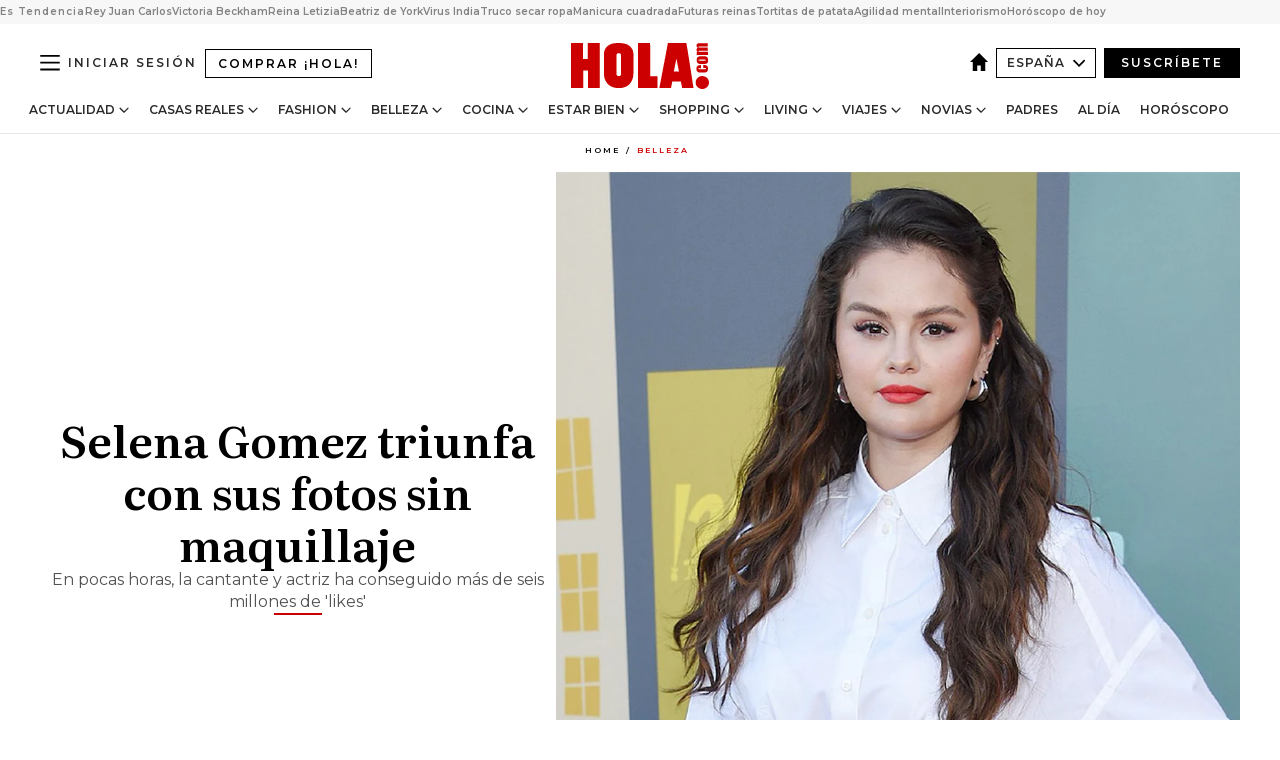

--- FILE ---
content_type: text/html; charset=utf-8
request_url: https://www.hola.com/belleza/20230202225652/selena-gomez-triunfa-fotos-sin-maquillaje/
body_size: 37170
content:
<!DOCTYPE html><html lang="es"><head><meta charSet="utf-8" data-next-head=""/><meta name="viewport" content="width=device-width" data-next-head=""/><meta property="mrf:tags" content="ed:4" data-next-head=""/><meta property="mrf:tags" content="otherEdition:" data-next-head=""/><meta property="mrf:tags" content="documentType:story" data-next-head=""/><meta property="mrf:tags" content="publication:HOLA" data-next-head=""/><meta property="mrf:tags" content="articleLength:15" data-next-head=""/><meta property="mrf:tags" content="hasEmbedded:false" data-next-head=""/><meta property="mrf:tags" content="hasRelatedContent:false" data-next-head=""/><meta property="mrf:tags" content="hasRelatedGallery:false" data-next-head=""/><meta property="mrf:tags" content="contentAccess:free" data-next-head=""/><meta property="mrf:tags" content="articleID:566120" data-next-head=""/><meta property="mrf:tags" content="isPremium:false" data-next-head=""/><meta property="mrf:tags" content="internalLinks:0" data-next-head=""/><meta property="mrf:tags" content="externalLinks:0" data-next-head=""/><meta property="mrf:tags" content="numberImages:0" data-next-head=""/><meta property="mrf:tags" content="numberParagraphs:1" data-next-head=""/><meta property="mrf:tags" content="hasPodcast:false" data-next-head=""/><meta property="mrf:tags" content="articleType:gallery" data-next-head=""/><meta property="mrf:tags" content="contentPurpose:news" data-next-head=""/><meta property="mrf:tags" content="commercialPurpose:" data-next-head=""/><meta property="mrf:tags" content="numberAds:8" data-next-head=""/><meta property="mrf:tags" content="holaPlusOrigin:" data-next-head=""/><meta property="mrf:tags" content="hasVideo:false" data-next-head=""/><meta property="mrf:sections" content="belleza" data-next-head=""/><title data-next-head="">Selena Gomez triunfa con sus fotos sin maquillaje</title><link rel="canonical" href="https://www.hola.com/belleza/20230202225652/selena-gomez-triunfa-fotos-sin-maquillaje/" data-next-head=""/><link rel="alternate" type="application/rss+xml" title="HOLA! RSS PRIMARY-BELLEZA feed" href="https://www.hola.com/feeds/rss/es/primary-belleza/any/50.xml" data-next-head=""/><link rel="alternate" href="https://www.hola.com/belleza/20230202566120/selena-gomez-triunfa-fotos-sin-maquillaje/" hreflang="es" data-next-head=""/><meta name="title" content="Selena Gomez triunfa con sus fotos sin maquillaje" data-next-head=""/><meta name="description" content="En pocas horas, la cantante y actriz ha conseguido más de seis millones de &#x27;likes&#x27;" data-next-head=""/><meta name="robots" content="max-image-preview:large, max-snippet:-1, max-video-preview:-1" data-next-head=""/><meta name="plantilla" content="Plantilla de noticias (plantilla-noticias.html)" data-next-head=""/><meta property="og:url" content="https://www.hola.com/belleza/20230202225652/selena-gomez-triunfa-fotos-sin-maquillaje/" data-next-head=""/><meta property="og:title" content="Selena Gomez triunfa con sus fotos sin maquillaje" data-next-head=""/><meta property="og:description" content="En pocas horas, la cantante y actriz ha conseguido más de seis millones de &#x27;likes&#x27;" data-next-head=""/><meta property="og:article:author" content="https://www.hola.com/autor/cristina-alvarez/" data-next-head=""/><meta property="og:image" content="https://www.hola.com/horizon/landscape/449b23395c45-selena-gtres11-t.jpg?im=Resize=(1200)" data-next-head=""/><meta property="og:image:height" content="675" data-next-head=""/><meta property="og:image:width" content="1200" data-next-head=""/><meta property="og:type" content="article" data-next-head=""/><meta property="lang" content="es" data-next-head=""/><meta property="article:modified_time" content="2023-02-02T15:35:25.000Z" data-next-head=""/><meta property="article:published_time" content="2023-02-02T15:11:29.000Z" data-next-head=""/><meta property="article:section" content="Belleza" data-next-head=""/><meta property="article:tag" content="Sin Maquillaje,Belleza,Selena Gomez" data-next-head=""/><meta property="article:publisher" content="https://www.facebook.com/revistahola" data-next-head=""/><meta property="fb:app_id" content="145634995501895" data-next-head=""/><meta property="fb:pages" content="52459726262" data-next-head=""/><meta name="dc.title" content="Selena Gomez triunfa con sus fotos sin maquillaje" data-next-head=""/><meta name="dc.date" content="2023-02-02T15:11:29.000Z" data-next-head=""/><meta name="dc.author" content="Cristina Álvarez" data-next-head=""/><meta name="twitter:card" content="summary_large_image" data-next-head=""/><meta name="twitter:site" content="@hola" data-next-head=""/><meta name="twitter:title" content="Selena Gomez triunfa con sus fotos sin maquillaje" data-next-head=""/><meta name="twitter:image" content="https://www.hola.com/horizon/landscape/449b23395c45-selena-gtres11-t.jpg?im=Resize=(1200)" data-next-head=""/><meta name="twitter:description" content="En pocas horas, la cantante y actriz ha conseguido más de seis millones de &#x27;likes&#x27;" data-next-head=""/><meta name="twitter:creator" content="@hola" data-next-head=""/><meta name="twitter:url" content="https://www.hola.com/belleza/20230202225652/selena-gomez-triunfa-fotos-sin-maquillaje/" data-next-head=""/><meta property="og:site_name" content="¡HOLA!" data-next-head=""/><meta property="fb:admins" content="52459726262" data-next-head=""/><meta property="og:updated_time" content="2023-02-02T15:35:25.000Z" data-next-head=""/><script type="application/ld+json" data-next-head="">[{"@context":"https://schema.org","@type":"NewsArticle","mainEntityOfPage":{"@type":"WebPage","@id":"https://www.hola.com/belleza/20230202225652/selena-gomez-triunfa-fotos-sin-maquillaje/","isAccessibleForFree":true},"headline":"Selena Gomez triunfa con sus fotos sin maquillaje","datePublished":"2023-02-02T15:11:29.000Z","dateModified":"2023-02-02T15:35:25.000Z","copyrightYear":"2023","url":"https://www.hola.com/belleza/20230202225652/selena-gomez-triunfa-fotos-sin-maquillaje/","author":[{"@type":"Person","name":"Cristina Álvarez","url":"https://www.hola.com/autor/cristina-alvarez/"}],"articleSection":"Belleza","inLanguage":"es","license":"https://www.hola.com/aviso-legal/","description":"En pocas horas, la cantante y actriz ha conseguido más de seis millones de 'likes'","articleBody":"En pocas horas, la cantante y actriz ha conseguido más de seis millones de 'likes'","keywords":["Sin Maquillaje","Belleza","Selena Gomez"],"publisher":{"@type":"NewsMediaOrganization","name":"HOLA","@legalName":"Hola S.L","url":"https://www.hola.com/","logo":{"@type":"ImageObject","url":"https://www.hola.com/holacom.png","width":196,"height":60}},"image":[{"@type":"ImageObject","url":"https://www.hola.com/horizon/landscape/449b23395c45-selena-gtres11-t.jpg","width":1920,"height":1080},{"@type":"ImageObject","url":"https://www.hola.com/horizon/square/449b23395c45-selena-gtres11-t.jpg","width":1080,"height":1080}]},{"@context":"https://schema.org","@graph":[{"@type":"WebSite","@id":"https://www.hola.com/#website","url":"https://www.hola.com/","name":"HOLA"}]},{"@context":"https://schema.org","@type":"BreadcrumbList","itemListElement":[{"@type":"ListItem","position":1,"name":"HOLA","item":{"@id":"https://www.hola.com/","@type":"CollectionPage"}},{"@type":"ListItem","position":2,"name":"Belleza","item":{"@id":"https://www.hola.com/belleza/","@type":"CollectionPage"}}]},{"@context":"https://schema.org","@type":"SiteNavigationElement","hasPart":[{"@type":"CreativeWork","name":"Actualidad","url":"https://www.hola.com/actualidad/"},{"@type":"CreativeWork","name":"Casas Reales","url":"https://www.hola.com/realeza/"},{"@type":"CreativeWork","name":"Moda","url":"https://www.hola.com/moda/"},{"@type":"CreativeWork","name":"Belleza","url":"https://www.hola.com/belleza/"},{"@type":"CreativeWork","name":"Cocina","url":"https://www.hola.com/cocina/"},{"@type":"CreativeWork","name":"Estar Bien","url":"https://www.hola.com/estar-bien/"},{"@type":"CreativeWork","name":"Shopping","url":"https://www.hola.com/seleccion/"},{"@type":"CreativeWork","name":"Living","url":"https://www.hola.com/decoracion/"},{"@type":"CreativeWork","name":"Viajes","url":"https://www.hola.com/viajes/"},{"@type":"CreativeWork","name":"Novias","url":"https://www.hola.com/novias/"},{"@type":"CreativeWork","name":"Padres","url":"https://www.hola.com/padres/"},{"@type":"CreativeWork","name":"Al día","url":"https://www.hola.com/al-dia/"},{"@type":"CreativeWork","name":"Horóscopo","url":"https://www.hola.com/horoscopo/"},{"@type":"CreativeWork","name":"Fashion","url":"https://www.hola.com/fashion/"}]}]</script><link rel="preconnect" href="https://fonts.gstatic.com"/><link rel="preconnect" href="https://securepubads.g.doubleclick.net"/><link rel="preconnect" href="https://api.permutive.com"/><link rel="preconnect" href="https://micro.rubiconproject.com"/><link rel="preconnect" href="https://cdn.jwplayer.com"/><link rel="preconnect" href="https://cdn.privacy-mgmt.com"/><link rel="preconnect" href="https://www.googletagmanager.com"/><link rel="dns-prefetch" href="https://fonts.gstatic.com"/><link rel="dns-prefetch" href="https://securepubads.g.doubleclick.net"/><link rel="dns-prefetch" href="https://api.permutive.com"/><link rel="dns-prefetch" href="https://micro.rubiconproject.com"/><link rel="dns-prefetch" href="https://cdn.jwplayer.com"/><link rel="dns-prefetch" href="https://cdn.privacy-mgmt.com"/><link rel="dns-prefetch" href="https://www.googletagmanager.com"/><link rel="dns-prefetch" href="https://ssl.p.jwpcdn.com"/><link rel="dns-prefetch" href="https://www.google-analytics.com"/><script fetchpriority="high" type="text/javascript" src="https://securepubads.g.doubleclick.net/tag/js/gpt.js" async=""></script><link rel="apple-touch-icon" type="image/png" sizes="57x57" href="/apple-touch-icon-57x57.png"/><link rel="apple-touch-icon" type="image/png" sizes="60x60" href="/apple-touch-icon-60x60.png"/><link rel="apple-touch-icon" type="image/png" sizes="72x72" href="/apple-touch-icon-72x72.png"/><link rel="apple-touch-icon" type="image/png" sizes="76x76" href="/apple-touch-icon-76x76.png"/><link rel="apple-touch-icon" type="image/png" sizes="114x114" href="/apple-touch-icon-114x114.png"/><link rel="apple-touch-icon" type="image/png" sizes="120x120" href="/apple-touch-icon-120x120.png"/><link rel="apple-touch-icon" type="image/png" sizes="144x144" href="/apple-touch-icon-144x144.png"/><link rel="apple-touch-icon" type="image/png" sizes="152x152" href="/apple-touch-icon-152x152.png"/><link rel="apple-touch-icon" type="image/png" sizes="180x180" href="/apple-touch-icon-180x180.png"/><link rel="icon" type="image/png" sizes="192x192" href="/favicon-192x192.png"/><link rel="shortcut icon" type="image/png" sizes="32x32" href="/favicon-32x32.png"/><link rel="icon" type="image/png" sizes="16x16" href="/favicon-16x16.png"/><link rel="icon" type="image/x-icon" href="/favicon.ico"/><link rel="shortcut icon" href="/favicon.ico"/><link rel="manifest" href="/manifest.webmanifest" crossorigin="use-credentials"/><link rel="mask-icon" href="/icons/safari-pinned-tab.svg" color="#cc0000"/><meta name="msapplication-TileColor" content="#cc0000"/><meta name="theme-color" content="#ffffff"/><meta name="version" content="v4.68.0"/><script id="datalayer-script" data-nscript="beforeInteractive">(function() {
						const page = {"documentType":"story","geoBucket":"geo_us_es","errorStatus":"","publication":"HOLA","subsection":"belleza","section":"belleza","cleanURL":"https://www.hola.com/belleza/20230202225652/selena-gomez-triunfa-fotos-sin-maquillaje/","canonicalURL":"https://www.hola.com/belleza/20230202225652/selena-gomez-triunfa-fotos-sin-maquillaje/","ed":"4","otherEdition":[],"dataSource":"web"};
						const article = {"datePublication":"20230202","author":["Cristina Álvarez"],"tags":["sin-maquillaje","selena-gomez"],"keywords":["Selena Gomez","sin maquillaje"],"videoTitle":"","dateModified":"20230202","videoID":"","videoPlayer":"","videoType":"","videoStyle":"","descriptionURL":"En pocas horas, la cantante y actriz ha conseguido más de seis millones de 'likes'","contentClassification":"","clientName":"","articleLength":15,"articleTitle":"Selena Gomez triunfa con sus fotos sin maquillaje","articleHeadline":"Selena Gomez triunfa con sus fotos sin maquillaje","articleSubtitle":"En pocas horas, la cantante y actriz ha conseguido más de seis millones de 'likes'","articleID":566120,"externalLinks":0,"numberImages":0,"numberParagraphs":1,"hasVideo":false,"hasEmbedded":false,"internalLinks":0,"hasPodcast":false,"contentPurpose":"news","articleType":"gallery","isAffiliate":false,"isBranded":false,"isTenancy":false,"isPremium":false,"isOneColumn":false,"contentAccess":"free","holaPlusOrigin":"","hasRelatedContent":false,"hasRelatedGallery":false,"commercialPurpose":[],"campaign":[],"sourceClonedArticle":"","numberAds":8,"primaryImageStyle":"rightAligned11","contentCreation":[],"recirculationBlockType":["link-list","related-news","outbrain","latest-news","article-body-branded"],"recirculationBlockNumber":5};
						window.dataLayer = window.dataLayer || [];
						if (page) window.dataLayer.push(page);
						if (article) window.dataLayer.push(article);
					})();</script><script id="prebid-create" data-nscript="beforeInteractive">
			window.pbjs = window.pbjs || {};
			window.pbjs.que = window.pbjs.que || [];
		</script><script id="gpt-create" data-nscript="beforeInteractive">
			window.dataLayer = window.dataLayer || [];
			window.googletag = window.googletag || {cmd: []};
			window.adConfig = window.adConfig || {};
			window.adConfig.ads = window.adConfig.ads || [];
			window.adConfig.sraIds = window.adConfig.sraIds || [];
			window.adConfig.sraScrollIds = window.adConfig.sraScrollIds || [];
			window.mappings = window.mappings || {};
			window.pageLevelTargeting = window.pageLevelTargeting || false;
		</script><script id="marfil-create" data-nscript="beforeInteractive">(function(){console.log('TEST CARGANDO SCRIPT GENERAL EN DOC');"use strict";function e(e){var t=!(arguments.length>1&&void 0!==arguments[1])||arguments[1],c=document.createElement("script");c.src=e,t?c.type="module":(c.async=!0,c.type="text/javascript",c.setAttribute("nomodule",""));var n=document.getElementsByTagName("script")[0];n.parentNode.insertBefore(c,n)}!function(t,c){!function(t,c,n){var a,o,r;n.accountId=c,null!==(a=t.marfeel)&&void 0!==a||(t.marfeel={}),null!==(o=(r=t.marfeel).cmd)&&void 0!==o||(r.cmd=[]),t.marfeel.config=n;var i="https://sdk.mrf.io/statics";e("".concat(i,"/marfeel-sdk.js?id=").concat(c),!0),e("".concat(i,"/marfeel-sdk.es5.js?id=").concat(c),!1)}(t,c,arguments.length>2&&void 0!==arguments[2]?arguments[2]:{})}(window,7386,{} /* Config */)})();
		</script><link rel="preload" href="/_next/static/css/d971eef9ced92798.css" as="style"/><link rel="stylesheet" href="/_next/static/css/d971eef9ced92798.css" data-n-g=""/><link rel="preload" href="/_next/static/css/7829afaba236848f.css" as="style"/><link rel="stylesheet" href="/_next/static/css/7829afaba236848f.css" data-n-p=""/><link rel="preload" href="/_next/static/css/afe6d837ce3c2cbc.css" as="style"/><link rel="stylesheet" href="/_next/static/css/afe6d837ce3c2cbc.css" data-n-p=""/><noscript data-n-css=""></noscript><script defer="" nomodule="" src="/_next/static/chunks/polyfills-42372ed130431b0a.js"></script><script src="//applets.ebxcdn.com/ebx.js" async="" id="ebx" defer="" data-nscript="beforeInteractive"></script><script defer="" src="/_next/static/chunks/6753.f6e000e864a08c7f.js"></script><script defer="" src="/_next/static/chunks/5307.60d8733009aa532b.js"></script><script defer="" src="/_next/static/chunks/3345.335516c2a005971b.js"></script><script defer="" src="/_next/static/chunks/8325.568c0086bafda9e7.js"></script><script defer="" src="/_next/static/chunks/1052.d9c0a6984f5d98de.js"></script><script defer="" src="/_next/static/chunks/36.8678ed23b899c02e.js"></script><script defer="" src="/_next/static/chunks/6876.b149e8baa2b41b0a.js"></script><script defer="" src="/_next/static/chunks/819.9bd4b9b211a0911f.js"></script><script defer="" src="/_next/static/chunks/6237.ea3db714c9e0ba12.js"></script><script defer="" src="/_next/static/chunks/7116.968a8cc780b318f6.js"></script><script defer="" src="/_next/static/chunks/8857.403a14723e3b6d74.js"></script><script defer="" src="/_next/static/chunks/6510.b27b37e3889fe4ef.js"></script><script defer="" src="/_next/static/chunks/408.e4e5e2aa06c6a89a.js"></script><script defer="" src="/_next/static/chunks/6630.62658e7af834bed7.js"></script><script defer="" src="/_next/static/chunks/633.77ff3e3d80179a4c.js"></script><script src="/_next/static/chunks/webpack-397c7498ae716110.js" defer=""></script><script src="/_next/static/chunks/framework-87f4787c369d4fa9.js" defer=""></script><script src="/_next/static/chunks/main-ff4f9e304ce34cd7.js" defer=""></script><script src="/_next/static/chunks/pages/_app-b6ee0b08dcf9a35d.js" defer=""></script><script src="/_next/static/chunks/1609-4252f898d0831c6c.js" defer=""></script><script src="/_next/static/chunks/8435-fca3790ce7581c2f.js" defer=""></script><script src="/_next/static/chunks/3417-39d15748a5c8b4c8.js" defer=""></script><script src="/_next/static/chunks/pages/article/%5B...path%5D-1a70cafd1ec67612.js" defer=""></script><script src="/_next/static/jZRiWzcr4X-Hk9UD2s3Pj/_buildManifest.js" defer=""></script><script src="/_next/static/jZRiWzcr4X-Hk9UD2s3Pj/_ssgManifest.js" defer=""></script></head><body><div id="__next"><a class="skLi-8370a0" href="#hm-main">Ir al contenido principal</a><a class="skLi-8370a0" href="#hm-footer">Ir al pie de página</a><div><!-- Comscore Identifier: comscorekw=fashion --></div> <!-- --> <aside class="ho-liLi-842356 ho-liLi-s-14970ef  ho-theme" data-no-swipe="true"><div class="ho-liLiTiWr-2093889"><span class="ho-liLiTi-1356abd">Es Tendencia</span></div><div class="ho-liLiCoWr-23105c6"><ul><li><a class="ho-liLiLi-12407d5 ho-link" href="https://www.hola.com/realeza/casa_espanola/20260127880200/rey-juan-carlos-abu-dabi-salud/">Rey Juan Carlos</a></li><li><a class="ho-liLiLi-12407d5 ho-link" href="https://www.hola.com/actualidad/20260127880286/victoria-beckham-nombrada-caballero-de-la-orden-nacional-de-las-artes-y-las-letras/">Victoria Beckham</a></li><li><a class="ho-liLiLi-12407d5 ho-link" href="https://www.hola.com/realeza/20260127880310/la-reina-letizia-muestra-su-lado-mas-natural-al-protagonizar-esta-simpatica-anecdota/">Reina Letizia</a></li><li><a class="ho-liLiLi-12407d5 ho-link" href="https://www.hola.com/realeza/casa_inglesa/20260127880295/beatriz-york-reaparece-principe-andres-ultimo-apoyo/">Beatriz de York</a></li><li><a class="ho-liLiLi-12407d5 ho-link" href="https://www.hola.comhola.com/al-dia/20260127880258/virus-nipah-que-es-sintomas-y-advertencias-oms/">Virus India</a></li><li><a class="ho-liLiLi-12407d5 ho-link" href="https://www.hola.com/seleccion/20260126879436/no-secadora-truco-secar-ropa-en-invierno-menos-tiempo/">Truco secar ropa</a></li><li><a class="ho-liLiLi-12407d5 ho-link" href="https://www.hola.com/belleza/20260127879657/unas-cuadradas-manicura-elegante-invierno/">Manicura cuadrada</a></li><li><a class="ho-liLiLi-12407d5 ho-link" href="https://www.hola.com/moda/20260127878602/futuras-reinas-europa-looks-estilo/">Futuras reinas</a></li><li><a class="ho-liLiLi-12407d5 ho-link" href="https://www.hola.com/cocina/recetas/20260127879995/tattie-scones-tortitas-pure-patatas-escocia-receta/">Tortitas de patata</a></li><li><a class="ho-liLiLi-12407d5 ho-link" href="https://www.hola.com/estar-bien/20260127879980/ingrediente-cerebro-necesita-agilidad-mental-menos-estres/">Agilidad mental</a></li><li><a class="ho-liLiLi-12407d5 ho-link" href="https://www.hola.com/decoracion/20260127879414/piezas-que-sobreviven-a-modas-segun-lidia-molina/">Interiorismo</a></li><li><a class="ho-liLiLi-12407d5 ho-link" href="https://www.hola.com/horoscopo/20260127878641/horoscopo-de-hoy-martes-27-de-enero/">Horóscopo de hoy</a></li></ul></div></aside><div class="glide-header ho-heWr-13544c1"><header class=" ho-theme ho-header ho-ce-84215c" id="hm-header" data-no-swipe="true"><div class="ho-heMaRoWr-20558d9 hm-container"><div class="ho-heToBa-12016a3"><button type="button" class="ho-heHaTo-215244d ho-theme ho-button ho-bu-i-1138ea0" aria-label="Abrir menú" aria-expanded="false" title="Abrir menú"><svg viewBox="0 0 16 13" xmlns="http://www.w3.org/2000/svg" aria-hidden="true" class="hm-icon"><path d="M16 1.5H0V0h16zM16 7H0V5.5h16zm0 5.5H0V11h16z" fill="currentColor" fill-rule="evenodd"></path></svg></button><a class="ho-heMaLi-1827ab2 ho-link" href="https://suscripciones.hola.com/">Comprar ¡HOLA!</a><div class="ho-heLoCo-194933f"><a aria-label="HOLA.com" class="ho-loLi-8311c6 ho-link" href="https://www.hola.com/"><svg viewBox="0 0 242 81" fill="none" xmlns="http://www.w3.org/2000/svg" aria-hidden="true" class="ho-loIc-826c03 hm-icon"><path d="M230.277 58.186c6.478 0 11.723 5.128 11.723 11.407C242 75.87 236.755 81 230.277 81c-6.479 0-11.723-5.129-11.723-11.407 0-6.279 5.244-11.407 11.723-11.407zM106.522 9.506c2.116 2.697 3.041 7.295 3.041 11.76l-.176 34.267c-.353 8.931-5.509 18.57-13.706 21.576-8.198 3.758-20.979 3.05-28.118-2.299-6.215-4.642-9.432-11.23-9.784-18.747V17.907c.528-5.35 3.393-11.23 8.02-13.75C69.194 2.033 72.896.574 76.819.396c8.55-.883 23.49-1.06 29.704 9.109zm-19.92 9.418c-1.234-1.062-3.041-1.238-4.452-.708-1.41.53-2.291 1.769-2.468 3.228v33.558c.177 1.415 1.234 2.697 2.689 3.05 1.058.355 2.292.178 3.217 0 1.058-.706 2.116-1.237 2.116-3.227V21.621c-.045-1.415-.573-1.946-1.102-2.697zM202.203.044c.529.177 12.605 79.01 12.605 79.409h-19.921l-2.116-11.761h-15.116l-2.292 11.76h-20.449S170.03.222 169.854.044c-.22.177 32.349 0 32.349 0zM189.378 50.36s-4.451-22.638-4.451-22.815c0 0 0-.353-4.628 22.815h9.079zm-50.507 8.356h12.825v20.692h-34.332V.044h21.331c.176 0 .176 58.849.176 58.672zM21.155 28.386h8.373V0H50.33v79.408H29.705V48.37H21.33v31.038H0V.044h21.155v28.341zm206.654 10.522v5.527h-2.336c-.705 0-1.234 0-1.587.177-.352.177-.352.354-.352.707 0 .354.176.53.352.708.177.177.706.177 1.587.177h9.255c.705 0 1.234-.177 1.587-.354.352-.177.529-.354.529-.708a.974.974 0 00-.529-.884c-.353-.177-1.058-.177-1.939-.177h-2.292v-5.35c1.586 0 2.688 0 3.57.177.705.177 1.586.354 2.291 1.061.882.531 1.411 1.238 1.763 2.123.353.884.529 1.945.529 3.404 0 1.592-.352 3.05-.881 3.935-.529 1.061-1.411 1.592-2.468 2.123-1.058.353-2.468.53-4.452.53h-5.509c-1.586 0-2.864-.177-3.746-.53-.881-.354-1.586-1.062-2.292-2.123-.705-1.06-1.057-2.476-1.057-3.935 0-1.592.352-2.874 1.057-3.935.706-1.061 1.411-1.768 2.469-2.122 1.234-.354 2.644-.53 4.451-.53zm-.529-15.519h4.804c1.763 0 3.041 0 3.922.177.882.177 1.587.53 2.292 1.061.705.53 1.234 1.238 1.587 2.122.352.885.528 1.946.528 3.228 0 1.238-.176 2.476-.352 3.405-.353.884-.705 1.591-1.234 2.122-.529.53-1.234.884-2.116 1.061-.881.177-2.115.354-3.746.354h-4.98c-1.763 0-3.217-.177-4.275-.53-1.058-.355-1.763-1.062-2.468-2.123-.529-1.061-.881-2.3-.881-3.935 0-1.238.176-2.476.528-3.405a4.594 4.594 0 011.587-2.122c.705-.53 1.234-.884 1.939-1.061.529-.177 1.587-.354 2.865-.354zm-1.454 5.88c-1.058 0-1.587 0-1.94.178-.176.176-.352.353-.352.707s.176.53.352.707c.177.177.882.177 1.94.177h8.726c.881 0 1.586 0 1.763-.177.352-.177.352-.353.352-.707s-.176-.53-.352-.707c-.177-.177-.882-.177-1.587-.177h-8.902zm-5.333-13.882l1.763.176c-.705-.53-1.234-1.06-1.587-1.591-.352-.708-.529-1.415-.529-2.123 0-1.591.705-2.874 2.116-3.758-.705-.53-1.234-1.061-1.587-1.592-.352-.707-.529-1.238-.529-2.122 0-1.06.177-1.768.705-2.476.529-.707 1.058-1.06 1.763-1.238.705-.177 1.763-.354 3.394-.354h13.883v5.704H227.28c-1.587 0-2.688 0-3.041.177-.353.177-.529.354-.529.707 0 .354.176.708.529.885.353.177 1.41.177 3.041.177h12.605v5.703h-12.252c-1.94 0-3.041 0-3.394.177-.353.177-.529.354-.529.707 0 .177.176.531.353.708.176.177.352.354.705.354h15.293v5.703h-19.392v-5.88h-.176v-.044z" fill="currentColor"></path></svg><span class="sr-only">Selena Gomez triunfa con sus fotos sin maquillaje</span></a></div><div class="ho-heEdSw-2174946 -header ho-theme ho-edSw-1589d3b -no-label" id="edition-switcher"><a aria-label="España" class="ho-link" href="https://www.hola.com/"><svg width="18" height="18" viewBox="0 0 18 18" fill="none" xmlns="http://www.w3.org/2000/svg" aria-hidden="true" class="ho-edSwHoIc-2375ca4 hm-icon"><path d="M9 0L0 9h2.695v9h4.587v-5.386h3.46V18h4.567V9H18L9 0z" fill="currentColor"></path></svg></a><button type="button" class="ho-edSwBu-2225aeb ho-theme ho-button ho-bu-i-1138ea0" aria-label="Abrir Ediciones" aria-expanded="false" aria-controls="edition-switcher-list-España-desktop" title="Abrir Ediciones" on="tap:edition-switcher.toggleClass(class=&#x27;editionOpen&#x27;)">España<svg width="140" height="90" viewBox="0 0 14 9" fill="none" xmlns="http://www.w3.org/2000/svg" aria-hidden="true" class="ho-edSwIc-1982557 hm-icon"><path fill-rule="evenodd" clip-rule="evenodd" d="M7.8 8.43a1 1 0 01-1.415 0L.57 2.615A1 1 0 011.985 1.2l5.107 5.108L12.2 1.2a1 1 0 111.415 1.415L7.8 8.43z" fill="currentColor"></path></svg></button><ul class="ho-edSwLi-2001c71" id="edition-switcher-list-España-desktop" aria-hidden="true"><li><a class="ho-edSwLi-1987a78 ho-link" href="https://www.hola.com/us-es/" tabindex="-1">Americas</a></li><li><a class="ho-edSwLi-1987a78 ho-link" href="https://www.hola.com/us/" tabindex="-1">USA</a></li><li><a class="ho-edSwLi-1987a78 ho-link" href="https://www.hola.com/mexico/" tabindex="-1">México</a></li></ul></div><div class="login-header ho-loCo-146800c"><a aria-label="Iniciar sesión" class="ho-loLi-935396 ho-link" href="" rel="nofollow"><span class="ho-loLiTe-1356d2a">Iniciar sesión</span></a></div><div class="ho-suCl-1819162"><a class="-button ho-link" href="https://suscribete.hola.com/">Suscríbete</a></div></div><div class="ho-heNaCo-18413da"><nav class="ho-heNa-165781b" aria-label="Primary Header Navigation" id="header-navigation-primary"><ul class="ho-naLi-148407d"><li class="ho-naIt-1471b6f"><div class="ho-naWr-1809e3b" id="header-navigation-primary-link-ey9R79cKtQ"><a class="ho-naLa-1552e12 ho-naLi-147079d ho-link" href="https://www.hola.com/actualidad/">Actualidad</a><button type="button" class="ho-naSuBu-2443568 ho-theme ho-button ho-bu-i-1138ea0" aria-label="Abrir Actualidad Submenu" aria-expanded="false" aria-controls="sub-menu-ey9R79cKtQ-primary" on="tap:sub-menu-ey9R79cKtQ-primary.toggleClass(class=&#x27;navigationWrapperOpen&#x27;)"><svg width="140" height="90" viewBox="0 0 14 9" fill="none" xmlns="http://www.w3.org/2000/svg" aria-hidden="true" class="ho-naSuIc-2200d8b hm-icon"><path fill-rule="evenodd" clip-rule="evenodd" d="M7.8 8.43a1 1 0 01-1.415 0L.57 2.615A1 1 0 011.985 1.2l5.107 5.108L12.2 1.2a1 1 0 111.415 1.415L7.8 8.43z" fill="currentColor"></path></svg></button><ul class="ho-naSu-1807e6f" aria-hidden="true" id="sub-menu-ey9R79cKtQ-primary"><li class="ho-naSuIt-2206ba3"><a class="ho-suLi-116577e ho-link" href="https://www.hola.com/tags/television/" tabindex="-1">Televisión</a></li><li class="ho-naSuIt-2206ba3"><a class="ho-suLi-116577e ho-link" href="https://www.hola.com/biografias/" tabindex="-1">Biografías</a></li><li class="ho-naSuIt-2206ba3"><a class="ho-suLi-116577e ho-link" href="https://www.hola.com/tv/" tabindex="-1">¡HOLA! Play</a></li></ul></div></li><li class="ho-naIt-1471b6f"><div class="ho-naWr-1809e3b" id="header-navigation-primary-link-et0qculsiz"><a class="ho-naLa-1552e12 ho-naLi-147079d ho-link" href="https://www.hola.com/realeza/">Casas Reales</a><button type="button" class="ho-naSuBu-2443568 ho-theme ho-button ho-bu-i-1138ea0" aria-label="Abrir Casas Reales Submenu" aria-expanded="false" aria-controls="sub-menu-et0qculsiz-primary" on="tap:sub-menu-et0qculsiz-primary.toggleClass(class=&#x27;navigationWrapperOpen&#x27;)"><svg width="140" height="90" viewBox="0 0 14 9" fill="none" xmlns="http://www.w3.org/2000/svg" aria-hidden="true" class="ho-naSuIc-2200d8b hm-icon"><path fill-rule="evenodd" clip-rule="evenodd" d="M7.8 8.43a1 1 0 01-1.415 0L.57 2.615A1 1 0 011.985 1.2l5.107 5.108L12.2 1.2a1 1 0 111.415 1.415L7.8 8.43z" fill="currentColor"></path></svg></button><ul class="ho-naSu-1807e6f" aria-hidden="true" id="sub-menu-et0qculsiz-primary"><li class="ho-naSuIt-2206ba3"><a class="ho-suLi-116577e ho-link" href="https://www.hola.com/realeza/casa_espanola/" tabindex="-1">España</a></li><li class="ho-naSuIt-2206ba3"><a class="ho-suLi-116577e ho-link" href="https://www.hola.com/realeza/casa_inglesa/" tabindex="-1">Reino Unido</a></li><li class="ho-naSuIt-2206ba3"><a class="ho-suLi-116577e ho-link" href="https://www.hola.com/realeza/casa_holanda/" tabindex="-1">Holanda</a></li><li class="ho-naSuIt-2206ba3"><a class="ho-suLi-116577e ho-link" href="https://www.hola.com/realeza/casa_monaco/" tabindex="-1">Mónaco</a></li><li class="ho-naSuIt-2206ba3"><a class="ho-suLi-116577e ho-link" href="https://www.hola.com/realeza/casa_noruega/" tabindex="-1">Noruega</a></li><li class="ho-naSuIt-2206ba3"><a class="ho-suLi-116577e ho-link" href="https://www.hola.com/realeza/casa_suecia/" tabindex="-1">Suecia</a></li><li class="ho-naSuIt-2206ba3"><a class="ho-suLi-116577e ho-link" href="https://www.hola.com/realeza/casa_danesa/" tabindex="-1">Dinamarca</a></li><li class="ho-naSuIt-2206ba3"><a class="ho-suLi-116577e ho-link" href="https://www.hola.com/realeza/casa_belga/" tabindex="-1">Bélgica</a></li><li class="ho-naSuIt-2206ba3"><a class="ho-suLi-116577e ho-link" href="https://www.hola.com/realeza/casa_luxemburgo/" tabindex="-1">Luxemburgo</a></li><li class="ho-naSuIt-2206ba3"><a class="ho-suLi-116577e ho-link" href="https://www.hola.com/realeza/casa_liechtenstein/" tabindex="-1">Liechtenstein</a></li></ul></div></li><li class="ho-naIt-1471b6f"><div class="ho-naWr-1809e3b" id="header-navigation-primary-link-eHUdQs-AiO"><a class="ho-naLa-1552e12 ho-naLi-147079d ho-link" href="https://www.hola.com/moda/">Fashion</a><button type="button" class="ho-naSuBu-2443568 ho-theme ho-button ho-bu-i-1138ea0" aria-label="Abrir Fashion Submenu" aria-expanded="false" aria-controls="sub-menu-eHUdQs-AiO-primary" on="tap:sub-menu-eHUdQs-AiO-primary.toggleClass(class=&#x27;navigationWrapperOpen&#x27;)"><svg width="140" height="90" viewBox="0 0 14 9" fill="none" xmlns="http://www.w3.org/2000/svg" aria-hidden="true" class="ho-naSuIc-2200d8b hm-icon"><path fill-rule="evenodd" clip-rule="evenodd" d="M7.8 8.43a1 1 0 01-1.415 0L.57 2.615A1 1 0 011.985 1.2l5.107 5.108L12.2 1.2a1 1 0 111.415 1.415L7.8 8.43z" fill="currentColor"></path></svg></button><ul class="ho-naSu-1807e6f" aria-hidden="true" id="sub-menu-eHUdQs-AiO-primary"><li class="ho-naSuIt-2206ba3"><a class="ho-suLi-116577e ho-link" href="https://www.hola.com/moda/actualidad/" tabindex="-1">Noticias</a></li><li class="ho-naSuIt-2206ba3"><a class="ho-suLi-116577e ho-link" href="https://www.hola.com/moda/tendencias/" tabindex="-1">Tendencias</a></li><li class="ho-naSuIt-2206ba3"><a class="ho-suLi-116577e ho-link" href="https://www.hola.com/moda/disenyadores/" tabindex="-1">Diseñadores</a></li></ul></div></li><li class="ho-naIt-1471b6f"><div class="ho-naWr-1809e3b" id="header-navigation-primary-link-e1uuEsoFeC"><a class="ho-naLa-1552e12 ho-naLi-147079d ho-link" href="https://www.hola.com/belleza/">Belleza</a><button type="button" class="ho-naSuBu-2443568 ho-theme ho-button ho-bu-i-1138ea0" aria-label="Abrir Belleza Submenu" aria-expanded="false" aria-controls="sub-menu-e1uuEsoFeC-primary" on="tap:sub-menu-e1uuEsoFeC-primary.toggleClass(class=&#x27;navigationWrapperOpen&#x27;)"><svg width="140" height="90" viewBox="0 0 14 9" fill="none" xmlns="http://www.w3.org/2000/svg" aria-hidden="true" class="ho-naSuIc-2200d8b hm-icon"><path fill-rule="evenodd" clip-rule="evenodd" d="M7.8 8.43a1 1 0 01-1.415 0L.57 2.615A1 1 0 011.985 1.2l5.107 5.108L12.2 1.2a1 1 0 111.415 1.415L7.8 8.43z" fill="currentColor"></path></svg></button><ul class="ho-naSu-1807e6f" aria-hidden="true" id="sub-menu-e1uuEsoFeC-primary"><li class="ho-naSuIt-2206ba3"><a class="ho-suLi-116577e ho-link" href="https://www.hola.com/belleza/tendencias/" tabindex="-1">Tendencias</a></li><li class="ho-naSuIt-2206ba3"><a class="ho-suLi-116577e ho-link" href="https://www.hola.com/belleza/caraycuerpo/" tabindex="-1">Cara y cuerpo</a></li><li class="ho-naSuIt-2206ba3"><a class="ho-suLi-116577e ho-link" href="https://www.hola.com/tags/peinados/" tabindex="-1">Peinados</a></li><li class="ho-naSuIt-2206ba3"><a class="ho-suLi-116577e ho-link" href="https://www.hola.com/tags/perder-peso/" tabindex="-1">Perder peso</a></li><li class="ho-naSuIt-2206ba3"><a class="ho-suLi-116577e ho-link" href="https://www.hola.com/tags/en-forma/" tabindex="-1">En forma</a></li><li class="ho-naSuIt-2206ba3"><a class="ho-suLi-116577e ho-link" href="https://www.hola.com/hubs/hola-beauty-addict/" tabindex="-1">¡HOLA! Beauty Addict</a></li></ul></div></li><li class="ho-naIt-1471b6f"><div class="ho-naWr-1809e3b" id="header-navigation-primary-link-ebyep_jFba"><a class="ho-naLa-1552e12 ho-naLi-147079d ho-link" href="https://www.hola.com/cocina/">Cocina</a><button type="button" class="ho-naSuBu-2443568 ho-theme ho-button ho-bu-i-1138ea0" aria-label="Abrir Cocina Submenu" aria-expanded="false" aria-controls="sub-menu-ebyep_jFba-primary" on="tap:sub-menu-ebyep_jFba-primary.toggleClass(class=&#x27;navigationWrapperOpen&#x27;)"><svg width="140" height="90" viewBox="0 0 14 9" fill="none" xmlns="http://www.w3.org/2000/svg" aria-hidden="true" class="ho-naSuIc-2200d8b hm-icon"><path fill-rule="evenodd" clip-rule="evenodd" d="M7.8 8.43a1 1 0 01-1.415 0L.57 2.615A1 1 0 011.985 1.2l5.107 5.108L12.2 1.2a1 1 0 111.415 1.415L7.8 8.43z" fill="currentColor"></path></svg></button><ul class="ho-naSu-1807e6f" aria-hidden="true" id="sub-menu-ebyep_jFba-primary"><li class="ho-naSuIt-2206ba3"><a class="ho-suLi-116577e ho-link" href="https://www.hola.com/cocina/recetas/" tabindex="-1">Recetas</a></li><li class="ho-naSuIt-2206ba3"><a class="ho-suLi-116577e ho-link" href="https://www.hola.com/cocina/noticias/" tabindex="-1">Noticias</a></li><li class="ho-naSuIt-2206ba3"><a class="ho-suLi-116577e ho-link" href="https://www.hola.com/cocina/tecnicas-de-cocina/" tabindex="-1">Técnicas de cocina</a></li></ul></div></li><li class="ho-naIt-1471b6f"><div class="ho-naWr-1809e3b" id="header-navigation-primary-link-emEY-iK6K5"><a class="ho-naLa-1552e12 ho-naLi-147079d ho-link" href="https://www.hola.com/estar-bien/">Estar bien</a><button type="button" class="ho-naSuBu-2443568 ho-theme ho-button ho-bu-i-1138ea0" aria-label="Abrir Estar bien Submenu" aria-expanded="false" aria-controls="sub-menu-emEY-iK6K5-primary" on="tap:sub-menu-emEY-iK6K5-primary.toggleClass(class=&#x27;navigationWrapperOpen&#x27;)"><svg width="140" height="90" viewBox="0 0 14 9" fill="none" xmlns="http://www.w3.org/2000/svg" aria-hidden="true" class="ho-naSuIc-2200d8b hm-icon"><path fill-rule="evenodd" clip-rule="evenodd" d="M7.8 8.43a1 1 0 01-1.415 0L.57 2.615A1 1 0 011.985 1.2l5.107 5.108L12.2 1.2a1 1 0 111.415 1.415L7.8 8.43z" fill="currentColor"></path></svg></button><ul class="ho-naSu-1807e6f" aria-hidden="true" id="sub-menu-emEY-iK6K5-primary"><li class="ho-naSuIt-2206ba3"><a class="ho-suLi-116577e ho-link" href="https://www.hola.com/tags/dieta-saludable/" tabindex="-1">Dieta saludable</a></li><li class="ho-naSuIt-2206ba3"><a class="ho-suLi-116577e ho-link" href="https://www.hola.com/tags/bienestar/" tabindex="-1">Bienestar</a></li><li class="ho-naSuIt-2206ba3"><a class="ho-suLi-116577e ho-link" href="https://www.hola.com/tags/medio-ambiente/" tabindex="-1">Medio ambiente</a></li><li class="ho-naSuIt-2206ba3"><a class="ho-suLi-116577e ho-link" href="https://www.hola.com/tags/psicologia/" tabindex="-1">Psicología</a></li><li class="ho-naSuIt-2206ba3"><a class="ho-suLi-116577e ho-link" href="https://www.hola.com/tags/coaching/" tabindex="-1">Coaching</a></li><li class="ho-naSuIt-2206ba3"><a class="ho-suLi-116577e ho-link" href="https://www.hola.com/tags/vida-sana/" tabindex="-1">Vida sana</a></li><li class="ho-naSuIt-2206ba3"><a class="ho-suLi-116577e ho-link" href="https://www.hola.com/tags/enfermedades/" tabindex="-1">Enfermedades</a></li><li class="ho-naSuIt-2206ba3"><a class="ho-suLi-116577e ho-link" href="https://www.hola.com/tags/mascotas/ " tabindex="-1">Mascotas</a></li></ul></div></li><li class="ho-naIt-1471b6f"><div class="ho-naWr-1809e3b" id="header-navigation-primary-link-e5hKUnglTa"><a class="ho-naLa-1552e12 ho-naLi-147079d ho-link" href="https://www.hola.com/seleccion/">Shopping</a><button type="button" class="ho-naSuBu-2443568 ho-theme ho-button ho-bu-i-1138ea0" aria-label="Abrir Shopping Submenu" aria-expanded="false" aria-controls="sub-menu-e5hKUnglTa-primary" on="tap:sub-menu-e5hKUnglTa-primary.toggleClass(class=&#x27;navigationWrapperOpen&#x27;)"><svg width="140" height="90" viewBox="0 0 14 9" fill="none" xmlns="http://www.w3.org/2000/svg" aria-hidden="true" class="ho-naSuIc-2200d8b hm-icon"><path fill-rule="evenodd" clip-rule="evenodd" d="M7.8 8.43a1 1 0 01-1.415 0L.57 2.615A1 1 0 011.985 1.2l5.107 5.108L12.2 1.2a1 1 0 111.415 1.415L7.8 8.43z" fill="currentColor"></path></svg></button><ul class="ho-naSu-1807e6f" aria-hidden="true" id="sub-menu-e5hKUnglTa-primary"><li class="ho-naSuIt-2206ba3"><a class="ho-suLi-116577e ho-link" href="https://www.hola.com/seleccion/belleza/" tabindex="-1">Belleza</a></li><li class="ho-naSuIt-2206ba3"><a class="ho-suLi-116577e ho-link" href="https://www.hola.com/seleccion/moda/" tabindex="-1">Moda</a></li><li class="ho-naSuIt-2206ba3"><a class="ho-suLi-116577e ho-link" href="https://www.hola.com/seleccion/casa/" tabindex="-1">Casa</a></li><li class="ho-naSuIt-2206ba3"><a class="ho-suLi-116577e ho-link" href="https://www.hola.com/seleccion/bienestar/" tabindex="-1">Bienestar</a></li><li class="ho-naSuIt-2206ba3"><a class="ho-suLi-116577e ho-link" href="https://www.hola.com/seleccion/tecnologia/" tabindex="-1">Tecnología</a></li><li class="ho-naSuIt-2206ba3"><a class="ho-suLi-116577e ho-link" href="https://www.hola.com/seleccion/libros/" tabindex="-1">Libros</a></li><li class="ho-naSuIt-2206ba3"><a class="ho-suLi-116577e ho-link" href="https://www.hola.com/seleccion/deporte/" tabindex="-1">Deporte</a></li><li class="ho-naSuIt-2206ba3"><a class="ho-suLi-116577e ho-link" href="https://www.hola.com/seleccion/ninos/" tabindex="-1">Niños</a></li><li class="ho-naSuIt-2206ba3"><a class="ho-suLi-116577e ho-link" href="https://www.hola.com/seleccion/mascotas/" tabindex="-1">Mascotas</a></li><li class="ho-naSuIt-2206ba3"><a class="ho-suLi-116577e ho-link" href="https://www.hola.com/seleccion/regalos/" tabindex="-1">Regalos</a></li><li class="ho-naSuIt-2206ba3"><a class="ho-suLi-116577e ho-link" href="https://www.hola.com/seleccion/ocio/" tabindex="-1">Ocio</a></li></ul></div></li><li class="ho-naIt-1471b6f"><div class="ho-naWr-1809e3b" id="header-navigation-primary-link-eTJumvxvZ2"><a class="ho-naLa-1552e12 ho-naLi-147079d ho-link" href="https://www.hola.com/decoracion/">Living</a><button type="button" class="ho-naSuBu-2443568 ho-theme ho-button ho-bu-i-1138ea0" aria-label="Abrir Living Submenu" aria-expanded="false" aria-controls="sub-menu-eTJumvxvZ2-primary" on="tap:sub-menu-eTJumvxvZ2-primary.toggleClass(class=&#x27;navigationWrapperOpen&#x27;)"><svg width="140" height="90" viewBox="0 0 14 9" fill="none" xmlns="http://www.w3.org/2000/svg" aria-hidden="true" class="ho-naSuIc-2200d8b hm-icon"><path fill-rule="evenodd" clip-rule="evenodd" d="M7.8 8.43a1 1 0 01-1.415 0L.57 2.615A1 1 0 011.985 1.2l5.107 5.108L12.2 1.2a1 1 0 111.415 1.415L7.8 8.43z" fill="currentColor"></path></svg></button><ul class="ho-naSu-1807e6f" aria-hidden="true" id="sub-menu-eTJumvxvZ2-primary"><li class="ho-naSuIt-2206ba3"><a class="ho-suLi-116577e ho-link" href="https://www.hola.com/tags/tendencias-decoracion/" tabindex="-1">Tendencias</a></li><li class="ho-naSuIt-2206ba3"><a class="ho-suLi-116577e ho-link" href="https://www.hola.com/tags/casas/" tabindex="-1">Casas</a></li><li class="ho-naSuIt-2206ba3"><a class="ho-suLi-116577e ho-link" href="https://www.hola.com/tags/plantas/" tabindex="-1">Plantas</a></li></ul></div></li><li class="ho-naIt-1471b6f"><div class="ho-naWr-1809e3b" id="header-navigation-primary-link-epgoloeb3s"><a class="ho-naLa-1552e12 ho-naLi-147079d ho-link" href="https://www.hola.com/viajes/">Viajes</a><button type="button" class="ho-naSuBu-2443568 ho-theme ho-button ho-bu-i-1138ea0" aria-label="Abrir Viajes Submenu" aria-expanded="false" aria-controls="sub-menu-epgoloeb3s-primary" on="tap:sub-menu-epgoloeb3s-primary.toggleClass(class=&#x27;navigationWrapperOpen&#x27;)"><svg width="140" height="90" viewBox="0 0 14 9" fill="none" xmlns="http://www.w3.org/2000/svg" aria-hidden="true" class="ho-naSuIc-2200d8b hm-icon"><path fill-rule="evenodd" clip-rule="evenodd" d="M7.8 8.43a1 1 0 01-1.415 0L.57 2.615A1 1 0 011.985 1.2l5.107 5.108L12.2 1.2a1 1 0 111.415 1.415L7.8 8.43z" fill="currentColor"></path></svg></button><ul class="ho-naSu-1807e6f" aria-hidden="true" id="sub-menu-epgoloeb3s-primary"><li class="ho-naSuIt-2206ba3"><a class="ho-suLi-116577e ho-link" href="https://www.hola.com/tags/internacionales/" tabindex="-1">Internacionales</a></li><li class="ho-naSuIt-2206ba3"><a class="ho-suLi-116577e ho-link" href="https://www.hola.com/tags/espana/" tabindex="-1">España</a></li><li class="ho-naSuIt-2206ba3"><a class="ho-suLi-116577e ho-link" href="https://www.hola.com/guias/madrid/" tabindex="-1">Inspiración ¡H! Madrid</a></li><li class="ho-naSuIt-2206ba3"><a class="ho-suLi-116577e ho-link" href="https://www.holamadrid.com/" rel="nofollow" tabindex="-1">Tu ¡H! Madrid</a></li></ul></div></li><li class="ho-naIt-1471b6f"><div class="ho-naWr-1809e3b" id="header-navigation-primary-link-eqfsJ1HdVN"><a class="ho-naLa-1552e12 ho-naLi-147079d ho-link" href="https://www.hola.com/novias/">Novias</a><button type="button" class="ho-naSuBu-2443568 ho-theme ho-button ho-bu-i-1138ea0" aria-label="Abrir Novias Submenu" aria-expanded="false" aria-controls="sub-menu-eqfsJ1HdVN-primary" on="tap:sub-menu-eqfsJ1HdVN-primary.toggleClass(class=&#x27;navigationWrapperOpen&#x27;)"><svg width="140" height="90" viewBox="0 0 14 9" fill="none" xmlns="http://www.w3.org/2000/svg" aria-hidden="true" class="ho-naSuIc-2200d8b hm-icon"><path fill-rule="evenodd" clip-rule="evenodd" d="M7.8 8.43a1 1 0 01-1.415 0L.57 2.615A1 1 0 011.985 1.2l5.107 5.108L12.2 1.2a1 1 0 111.415 1.415L7.8 8.43z" fill="currentColor"></path></svg></button><ul class="ho-naSu-1807e6f" aria-hidden="true" id="sub-menu-eqfsJ1HdVN-primary"><li class="ho-naSuIt-2206ba3"><a class="ho-suLi-116577e ho-link" href="https://www.hola.com/tags/tendencias-novias/" tabindex="-1">Tendencias</a></li><li class="ho-naSuIt-2206ba3"><a class="ho-suLi-116577e ho-link" href="https://www.hola.com/novias/" tabindex="-1">Invitadas</a></li><li class="ho-naSuIt-2206ba3"><a class="ho-suLi-116577e ho-link" href="https://www.hola.com/tags/organizacion-de-bodas/" tabindex="-1">Organización</a></li><li class="ho-naSuIt-2206ba3"><a class="ho-suLi-116577e ho-link" href="https://www.tubodahola.com/" rel="nofollow" tabindex="-1">Tu Boda ¡HOLA!</a></li></ul></div></li><li class="ho-naIt-1471b6f"><a class="ho-naLi-147079d ho-link" href="https://www.hola.com/padres/">Padres</a></li><li class="ho-naIt-1471b6f"><a class="ho-naLi-147079d ho-link" href="https://www.hola.com/al-dia/">Al Día</a></li><li class="ho-naIt-1471b6f"><a class="ho-naLi-147079d ho-link" href="https://www.hola.com/horoscopo/">Horóscopo</a></li></ul></nav></div></div><nav class="ho-heMeMo-1622f64" aria-label="Primary Header Navigation" id="header-navigation-primary"><ul class="ho-naLi-148407d"><li class="ho-naIt-1471b6f"><a class="ho-naLi-147079d ho-link" href="https://www.hola.com/actualidad/">Actualidad</a></li><li class="ho-naIt-1471b6f"><a class="ho-naLi-147079d ho-link" href="https://www.hola.com/realeza/">Casas Reales</a></li><li class="ho-naIt-1471b6f"><a class="ho-naLi-147079d ho-link" href="https://www.hola.com/moda/">Fashion</a></li><li class="ho-naIt-1471b6f"><a class="ho-naLi-147079d ho-link" href="https://www.hola.com/belleza/">Belleza</a></li><li class="ho-naIt-1471b6f"><a class="ho-naLi-147079d ho-link" href="https://www.hola.com/cocina/">Cocina</a></li><li class="ho-naIt-1471b6f"><a class="ho-naLi-147079d ho-link" href="https://www.hola.com/estar-bien/">Estar bien</a></li><li class="ho-naIt-1471b6f"><a class="ho-naLi-147079d ho-link" href="https://www.hola.com/seleccion/">Shopping</a></li><li class="ho-naIt-1471b6f"><a class="ho-naLi-147079d ho-link" href="https://www.hola.com/decoracion/">Living</a></li><li class="ho-naIt-1471b6f"><a class="ho-naLi-147079d ho-link" href="https://www.hola.com/viajes/">Viajes</a></li><li class="ho-naIt-1471b6f"><a class="ho-naLi-147079d ho-link" href="https://www.hola.com/novias/">Novias</a></li><li class="ho-naIt-1471b6f"><a class="ho-naLi-147079d ho-link" href="https://www.hola.com/padres/">Padres</a></li><li class="ho-naIt-1471b6f"><a class="ho-naLi-147079d ho-link" href="https://www.hola.com/al-dia/">Al Día</a></li><li class="ho-naIt-1471b6f"><a class="ho-naLi-147079d ho-link" href="https://www.hola.com/horoscopo/">Horóscopo</a></li></ul></nav></header><span id="hm-main"></span></div> <!-- --> <!-- --> <!-- --> <div class="-variation-skin -style-2 hola-style" data-sticky-megabanner="false" data-ad-title="PUBLICIDAD"><div class="desktop adCo-11280b3"><div id="div-skin_0" data-refresh-count="0"></div></div></div><div class="all" id="div-outofpage1X1_0" data-position="outofpage" data-refresh-count="0" data-ad-title="PUBLICIDAD"></div> 
<div class="gc-col-12 gc-row">
 <div class="gc-col-12 gc-row hm-container skin-container" role="main">
  <!-- --> <!-- --> <div class="ho-arCo-12511f0 ho-ahRi-711fc1 ho-sqIm-1140ca3  ho-theme"><div class="ho-brCrWr-1867707"><nav class=" ho-theme ho-br-11623d5" aria-label="Breadcrumbs"><ul><li class="ho-brIt-15618e2"><a aria-label="Home" class="ho-link" href="https://www.hola.com/">Home</a></li><li class="ho-brIt-15618e2 ho-brItAc-2165a92"><a aria-label="Belleza" class="ho-link" href="https://www.hola.com/belleza/">Belleza</a></li></ul></nav></div><div class="ho-maWr-1158355"><div class="ho-heWr-1457675"><h1 class="he-720f74 ho-title">Selena Gomez triunfa con sus fotos sin maquillaje</h1><hr class="ho-boLiUnTi-2077d80"/><h2 class="he-720f74 ho-su-8760bf">En pocas horas, la cantante y actriz ha conseguido más de seis millones de &#x27;likes&#x27;</h2><hr class="ho-boLi-1053c1d"/></div><div class="ho-meWr-1249476"><div class="ho-imCo-14461c5"><img src="https://www.hola.com/horizon/square/449b23395c45-selena-gtres11-t.jpg" sizes="(min-width:1280px) 730px, (min-width:960px) 45vw, (min-width:768px) 45vw, (min-width:320px) 100vw, 100vw" srcSet="https://www.hola.com/horizon/square/449b23395c45-selena-gtres11-t.jpg?im=Resize=(960),type=downsize 960w, https://www.hola.com/horizon/square/449b23395c45-selena-gtres11-t.jpg?im=Resize=(360),type=downsize 360w, https://www.hola.com/horizon/square/449b23395c45-selena-gtres11-t.jpg?im=Resize=(640),type=downsize 640w" width="1080" height="1080" loading="eager" decoding="async" alt="selena gtres11" fetchpriority="high" class="ho-image"/><span class="ho-imCr-1233683">&#169; Gtresonline</span></div></div></div></div> <div class="-variation-megabanner -style-2 hola-style" data-sticky-megabanner="false" data-ad-title="PUBLICIDAD"><div class="desktop adCo-11280b3"><div id="div-megabanner_0" data-refresh-count="0"></div></div></div> <!-- --> 
  <div class="gc-col-12 gc-row hm-grid hm-grid__section hm-grid__article">
   <div class="gc-col-8 gc-row hm-grid__content hm-grid__content--article">
    <div class="ho-arBy-1351edd  ho-theme"><div class="ho-arByIn-1859323 ho-arByInRe-2687baa"><div><div class="ho-author  ho-theme"><div class="ho-auDe-1369079"><a class="ho-auNa-104497a link" href="https://www.hola.com/autor/cristina-alvarez/">Cristina Álvarez</a><span class="ho-pu-97452a">Redactora senior de Actualidad y Belleza</span></div></div><div class="ho-loTi-13508a5 ho-loTi-13508a5"><span class="ho-loTiSp-1752866">Actualizado 2 de febrero de 2023 - 16:35 CET</span><time class="ho-loTiTiTa-203339b ho-loTiTiTaHi-2621b16" dateTime="2023-02-02T15:35:25.000Z">2 de febrero de 2023 - 16:35 CET</time></div></div><div class="ho-soShWr-2088523"><div id="socialSharing" class="ho-soSh-13519cb ho-soSh-13519cb ho-theme ho-soShHo-2417e03 ho-soShEx-2363117"><ul class="ho-soShLi-1864eac"><li class="ho-soShIt-17504d3 -type-whatsapp"><a class="ho-soShLi-1749f81 ho-link" href="https://api.whatsapp.com/send?text=https%3A%2F%2Fwww.hola.com%2Fbelleza%2F20230202225652%2Fselena-gomez-triunfa-fotos-sin-maquillaje%2F&amp;media=&amp;description=Selena%20Gomez%20triunfa%20con%20sus%20fotos%20sin%20maquillaje" rel="nofollow" target="_blank"><svg width="18" height="18" viewBox="0 0 18 18" fill="none" xmlns="http://www.w3.org/2000/svg" aria-hidden="true" class="ho-soShLiIc-2142828 hm-icon"><path fill-rule="evenodd" clip-rule="evenodd" d="M4.283 1.304A8.93 8.93 0 018.49.01a8.928 8.928 0 11-3.54 16.913L.441 17.992a.347.347 0 01-.417-.409l.947-4.601A8.93 8.93 0 014.283 1.304zm5.773 14.524a6.994 6.994 0 003.816-1.955v-.002a6.99 6.99 0 10-11.18-1.77l.314.605-.582 2.824 2.767-.653.625.312a6.993 6.993 0 004.24.64zm1.475-5.46l1.73.496-.002.002a.646.646 0 01.366.967 2.917 2.917 0 01-1.546 1.348c-1.184.285-3.002.006-5.272-2.112-1.965-1.835-2.485-3.362-2.362-4.573A2.91 2.91 0 015.569 4.78a.646.646 0 011.008.23l.73 1.645a.646.646 0 01-.08.655l-.369.477a.632.632 0 00-.05.698 9.228 9.228 0 002.978 2.626.625.625 0 00.684-.144l.424-.43a.646.646 0 01.637-.169z" fill="currentColor"></path></svg></a></li><li class="ho-soShIt-17504d3 -type-facebook"><a aria-label="Compartir en Facebook" class="ho-soShLi-1749f81 ho-link" href="https://www.facebook.com/sharer/sharer.php?u=https%3A%2F%2Fwww.hola.com%2Fbelleza%2F20230202225652%2Fselena-gomez-triunfa-fotos-sin-maquillaje%2F&amp;quote=Selena%20Gomez%20triunfa%20con%20sus%20fotos%20sin%20maquillaje" rel="nofollow" target="_blank"><svg width="11" height="18" viewBox="0 0 11 18" fill="none" xmlns="http://www.w3.org/2000/svg" aria-hidden="true" class="ho-soShLiIc-2142828 hm-icon"><path fill-rule="evenodd" clip-rule="evenodd" d="M10.008 3.132H7.146a.955.955 0 00-.72 1.035v2.06h3.6v2.944h-3.6V18H3.06V9.171H0V6.227h3.06V4.5A4.23 4.23 0 017.025 0h2.974v3.132h.01z" fill="currentColor"></path></svg></a></li><li class="ho-soShIt-17504d3 -type-flipboard"><a class="ho-soShLi-1749f81 ho-link" href="https://share.flipboard.com/bookmarklet/popout?v=2&amp;title=Selena%20Gomez%20triunfa%20con%20sus%20fotos%20sin%20maquillaje&amp;url=https%3A%2F%2Fwww.hola.com%2Fbelleza%2F20230202225652%2Fselena-gomez-triunfa-fotos-sin-maquillaje%2F" rel="nofollow" target="_blank"><svg width="16" height="16" viewBox="0 0 16 16" fill="none" xmlns="http://www.w3.org/2000/svg" aria-hidden="true" class="ho-soShLiIc-2142828 hm-icon"><path d="M0 8.16V16h5.216v-5.216l2.605-.02 2.611-.012.013-2.611.019-2.605 2.611-.019 2.605-.013V.32H0v7.84z" fill="currentColor"></path></svg></a></li><li class="ho-soShIt-17504d3 -type-twitter"><a aria-label="Compartir en X" class="ho-soShLi-1749f81 ho-link" href="https://twitter.com/intent/tweet?text=Selena%20Gomez%20triunfa%20con%20sus%20fotos%20sin%20maquillaje&amp;url=https%3A%2F%2Fwww.hola.com%2Fbelleza%2F20230202225652%2Fselena-gomez-triunfa-fotos-sin-maquillaje%2F" rel="nofollow" target="_blank"><svg width="18" height="18" viewBox="0 0 18 18" fill="none" xmlns="http://www.w3.org/2000/svg" aria-hidden="true" class="ho-soShLiIc-2142828 hm-icon"><path d="M10.7 7.8L17.4 0h-1.6L10 6.8 5.4 0H0l7 10.2-7 8.2h1.6l6.1-7.1 4.9 7.1H18L10.7 7.8zm-2.2 2.5l-.7-1-5.6-8.1h2.4l4.6 6.5.7 1 5.9 8.5h-2.4l-4.9-6.9z" fill="currentColor"></path></svg></a></li><li class="ho-soShIt-17504d3 -type-pinterest"><a aria-label="Compartir en Pinterest" class="ho-soShLi-1749f81 ho-link" href="https://www.pinterest.com/pin/create/button/?url=https%3A%2F%2Fwww.hola.com%2Fbelleza%2F20230202225652%2Fselena-gomez-triunfa-fotos-sin-maquillaje%2F&amp;media=&amp;description=Selena%20Gomez%20triunfa%20con%20sus%20fotos%20sin%20maquillaje" rel="nofollow" target="_blank"><svg width="15" height="18" viewBox="0 0 15 18" fill="none" xmlns="http://www.w3.org/2000/svg" aria-hidden="true" class="ho-soShLiIc-2142828 hm-icon"><path d="M5.77 11.905C5.295 14.383 4.717 16.76 3.002 18c-.529-3.746.777-6.559 1.384-9.542-1.034-1.736.125-5.232 2.306-4.37 2.685 1.058-2.324 6.455 1.038 7.13 3.51.703 4.944-6.077 2.767-8.281-3.144-3.182-9.155-.072-8.416 4.485.18 1.114 1.333 1.452.46 2.99C.529 9.967-.068 8.383.007 6.272.13 2.815 3.12.397 6.116.06c3.792-.424 7.35 1.388 7.84 4.944.554 4.016-1.71 8.364-5.76 8.05-1.104-.084-1.565-.628-2.426-1.15z" fill="currentColor"></path></svg></a></li></ul><button type="button" aria-label="Compartir" title="Compartir" class="ho-soShLi-1749f81"><svg width="18" height="17" viewBox="0 0 18 17" fill="none" xmlns="http://www.w3.org/2000/svg" aria-hidden="true" class="ho-soShLiIc-2142828 ho-clIc-927d71 hm-icon"><path fill-rule="evenodd" clip-rule="evenodd" d="M17.676 1.737A1 1 0 0016.324.263L9 6.977 1.676.263A1 1 0 10.324 1.737L7.52 8.333.324 14.93a1 1 0 001.352 1.474L9 9.69l7.324 6.714a1 1 0 101.352-1.474L10.48 8.332l7.196-6.596z" fill="currentColor"></path></svg><svg width="18" height="19" viewBox="0 0 18 19" fill="none" xmlns="http://www.w3.org/2000/svg" aria-hidden="true" class="ho-soShLiIc-2142828 ho-shIc-92462a hm-icon"><path fill-rule="evenodd" clip-rule="evenodd" d="M14.135 1.5a1.558 1.558 0 100 3.115 1.558 1.558 0 000-3.115zm-3.058 1.558a3.058 3.058 0 11.575 1.786L6.174 8.04a.755.755 0 01-.1.049 3.078 3.078 0 01-.06 1.288c.055.016.108.04.16.07l5.843 3.404a3.058 3.058 0 11-.795 1.273l-5.804-3.382a.762.762 0 01-.11-.077 3.058 3.058 0 11.16-3.95L11.1 3.43a3.087 3.087 0 01-.022-.372zM14.135 13.5a1.558 1.558 0 100 3.115 1.558 1.558 0 000-3.115zM1.5 8.596a1.558 1.558 0 113.115 0 1.558 1.558 0 01-3.115 0z" fill="currentColor"></path></svg></button></div></div></div></div> <!-- --> 
    <div class="gc-col-12 hm-article__body -category-belleza" style="width:100.0%">
     <div></div><div class="ho-boCo-11616d9  ho-theme ldJsonContent"><p id="exaOh32bY7" data-wc="15">En pocas horas, la cantante y actriz ha conseguido más de seis millones de &#x27;likes&#x27;</p><ev-engagement id="horizon_hola" group-name="horizon_hola"></ev-engagement><div id="w-embedded-paywall" class="ev-paywall-container new-model-evolok"></div><div id="w-embedded-notifier" class="ev-notifier-container new-model-evolok"></div><div class="fr-embedded">
 <div data-wc="200" id="e0PYNOtdtts"><div class=" ho-theme ho-gaLiIt-1563865 -original_aspect_ratio"><div><figure class="ho-meIm-995f02 original_aspect_ratio ho-theme"><div class="ho-imCo-14461c5"><img src="https://www.hola.com/horizon/original_aspect_ratio/34c60b4b5779-selena-gtres10-a.jpg" sizes="(min-width:1360px) 630px, (min-width:960px) 60vw, (min-width:320px) calc(100vw - (var(--page-gutter) * 2)), calc(100vw - (var(--page-gutter) * 2))" srcSet="https://www.hola.com/horizon/original_aspect_ratio/34c60b4b5779-selena-gtres10-a.jpg?im=Resize=(960),type=downsize 960w, https://www.hola.com/horizon/original_aspect_ratio/34c60b4b5779-selena-gtres10-a.jpg?im=Resize=(640),type=downsize 640w, https://www.hola.com/horizon/original_aspect_ratio/34c60b4b5779-selena-gtres10-a.jpg?im=Resize=(360),type=downsize 360w" width="931" height="1024" loading="lazy" decoding="async" alt="selena gtres10" fetchpriority="auto" class="image ho-image"/><span class="ho-imCr-1233683">&#169; Gtresonline</span></div></figure><div class="ho-gaLiItDe-2719e39"><p>A sus 30 a&ntilde;os, Selena Gomez se ha convertido en <strong>un ejemplo a seguir para muchas mujeres</strong>. La cantante y actriz ya no es la ni&ntilde;a que conocimos en 2007 cuando se hizo famosa por protagonizar la serie&nbsp;<em>Los magos de Waverly Place</em>. Ha cambiado mucho en este tiempo, ahora sabe lo que quiere (y lo que no quiere) y se siente m&aacute;s segura de s&iacute; misma. Y eso se ha visto reflejado tambi&eacute;n en su manera de mostrarse al mundo</p>

<p><strong><a href="https://www.hola.com/actualidad/20221104220355/selena-gomez-confesion-medicacion-no-podra-ser-madre/" >-&nbsp;Selena Gomez desvela la raz&oacute;n que podr&iacute;a truncar su sue&ntilde;o de ser madre</a></strong></p>
</div></div></div></div>
</div><div class="fr-embedded">
 <div data-wc="200" id="e8mCYOjFXcG"><div class=" ho-theme ho-gaLiIt-1563865 -original_aspect_ratio"><div><figure class="ho-meIm-995f02 original_aspect_ratio ho-theme"><div class="ho-imCo-14461c5"><img src="https://www.hola.com/horizon/original_aspect_ratio/4196874afb20-selena-sin-maquillaje1-a.jpg" sizes="(min-width:1360px) 630px, (min-width:960px) 60vw, (min-width:320px) calc(100vw - (var(--page-gutter) * 2)), calc(100vw - (var(--page-gutter) * 2))" srcSet="https://www.hola.com/horizon/original_aspect_ratio/4196874afb20-selena-sin-maquillaje1-a.jpg?im=Resize=(960),type=downsize 960w, https://www.hola.com/horizon/original_aspect_ratio/4196874afb20-selena-sin-maquillaje1-a.jpg?im=Resize=(640),type=downsize 640w, https://www.hola.com/horizon/original_aspect_ratio/4196874afb20-selena-sin-maquillaje1-a.jpg?im=Resize=(360),type=downsize 360w" width="1024" height="755" loading="lazy" decoding="async" alt="selena sin maquillaje1" fetchpriority="auto" class="image ho-image"/><span class="ho-imCr-1233683">&#169; selenagomez</span></div></figure><div class="ho-gaLiItDe-2719e39"><p>Esta semana, la artista ha compartido estas imágenes en las que <strong><a href="https://www.hola.com/belleza/20220228205394/selena-gomez-look-sag-awards-antes-despues/">se muestra al natural</a></strong>, sin una gota de maquillaje. "<strong>Yo</strong>", es el título que ha elegido y que es, sin duda alguna, una completa declaración de intenciones</p>
</div></div></div></div>
</div><div class="fr-embedded">
 <div data-wc="200" id="e0NgJNf5bQj"><div class=" ho-theme ho-gaLiIt-1563865 -original_aspect_ratio"><div><figure class="ho-meIm-995f02 original_aspect_ratio ho-theme"><div class="ho-imCo-14461c5"><img src="https://www.hola.com/horizon/original_aspect_ratio/0cac9888055c-selena-sin-maquillaje2-a.jpg" sizes="(min-width:1360px) 630px, (min-width:960px) 60vw, (min-width:320px) calc(100vw - (var(--page-gutter) * 2)), calc(100vw - (var(--page-gutter) * 2))" srcSet="https://www.hola.com/horizon/original_aspect_ratio/0cac9888055c-selena-sin-maquillaje2-a.jpg?im=Resize=(960),type=downsize 960w, https://www.hola.com/horizon/original_aspect_ratio/0cac9888055c-selena-sin-maquillaje2-a.jpg?im=Resize=(640),type=downsize 640w, https://www.hola.com/horizon/original_aspect_ratio/0cac9888055c-selena-sin-maquillaje2-a.jpg?im=Resize=(360),type=downsize 360w" width="1024" height="823" loading="lazy" decoding="async" alt="selena sin maquillaje2" fetchpriority="auto" class="image ho-image"/><span class="ho-imCr-1233683">&#169; selenagomez</span></div></figure><div class="ho-gaLiItDe-2719e39"><p>Selena <strong>no quiere filtros ni retoques</strong>. Quiere que sus fans la vean tal y como es, aunque eso implique posar ante la c&aacute;mara de su tel&eacute;fono m&oacute;vil para mostrar su piel desnuda, sus granitos, manchitas...</p>
</div></div></div></div>
</div><div class="fr-embedded">
 <div data-wc="200" id="e4TPRBfaeal"><div class=" ho-theme ho-gaLiIt-1563865 -original_aspect_ratio"><div><figure class="ho-meIm-995f02 original_aspect_ratio ho-theme"><div class="ho-imCo-14461c5"><img src="https://www.hola.com/horizon/original_aspect_ratio/460287063bc8-selena-sin-maquillaje3-a.jpg" sizes="(min-width:1360px) 630px, (min-width:960px) 60vw, (min-width:320px) calc(100vw - (var(--page-gutter) * 2)), calc(100vw - (var(--page-gutter) * 2))" srcSet="https://www.hola.com/horizon/original_aspect_ratio/460287063bc8-selena-sin-maquillaje3-a.jpg?im=Resize=(960),type=downsize 960w, https://www.hola.com/horizon/original_aspect_ratio/460287063bc8-selena-sin-maquillaje3-a.jpg?im=Resize=(640),type=downsize 640w, https://www.hola.com/horizon/original_aspect_ratio/460287063bc8-selena-sin-maquillaje3-a.jpg?im=Resize=(360),type=downsize 360w" width="1024" height="995" loading="lazy" decoding="async" alt="selena sin maquillaje3" fetchpriority="auto" class="image ho-image"/><span class="ho-imCr-1233683">&#169; selenagomez</span></div></figure><div class="ho-gaLiItDe-2719e39"><p>Sus fotos no han podido tener una mejor acogida y en pocas horas Selena ha superado los <strong>6,4 millones de <em>likes </em>y tiene m&aacute;s de 63 millones de comentarios</strong>, convirti&eacute;ndose en uno de sus posts que m&aacute;s ha&nbsp;arrasado&nbsp;hasta el momento</p>
</div></div></div></div>
</div><div class="fr-embedded">
 <div data-wc="200" id="e9_9X51USu7"><div class=" ho-theme ho-gaLiIt-1563865 -original_aspect_ratio"><div><figure class="ho-meIm-995f02 original_aspect_ratio ho-theme"><div class="ho-imCo-14461c5"><img src="https://www.hola.com/horizon/original_aspect_ratio/3fb513bb9453-selena-maquillje1-a.jpg" sizes="(min-width:1360px) 630px, (min-width:960px) 60vw, (min-width:320px) calc(100vw - (var(--page-gutter) * 2)), calc(100vw - (var(--page-gutter) * 2))" srcSet="https://www.hola.com/horizon/original_aspect_ratio/3fb513bb9453-selena-maquillje1-a.jpg?im=Resize=(960),type=downsize 960w, https://www.hola.com/horizon/original_aspect_ratio/3fb513bb9453-selena-maquillje1-a.jpg?im=Resize=(640),type=downsize 640w, https://www.hola.com/horizon/original_aspect_ratio/3fb513bb9453-selena-maquillje1-a.jpg?im=Resize=(360),type=downsize 360w" width="1024" height="1021" loading="lazy" decoding="async" alt="selena maquillje1" fetchpriority="auto" class="image ho-image"/><span class="ho-imCr-1233683">&#169; selenagomez</span></div></figure><div class="ho-gaLiItDe-2719e39"><p>No es la primera vez que la protagonista de <em>D&iacute;a de lluvia en Nueva York </em>publica fotos sin maquillaje. <strong>Sus fans agradecen mucho que comparta este tipo de im&aacute;genes</strong>, ya que con ellas demuestra que ella tambi&eacute;n es humana y su piel no todos los d&iacute;as es tan perfecta como cuando la vemos en alfombras rojas, sesiones de fotos...</p>

<p><strong><a href="https://www.hola.com/actualidad/20230117224728/selena-gomez-nueva-ilusion/" >-&nbsp;Selena G&oacute;mez, &iquest;enamorada? El afortunado ser&iacute;a un conocido cantante internacional</a></strong></p>
</div></div></div></div><div data-mrf-recirculation="Te recomendamos"><div data-mrf-recirculation="article-body-branded" class="ho-reCo-146821e hm-text-centered ho-theme js-rel-content"><span class="he-720f74 ho-reCoTi-1982b82">Te recomendamos</span><nav aria-label="Continue reading related articles"><ul class="ho-reCoLi-18802bd"><li class="ho-reCoIt-186740b"><article class="minicardDWI acdwi-sponsored-highlight ho-theme ho-card acdwi-sponsored-highlight ho-caHaLi-10929fc"><div class="ho-caMe-890111"><div class="ho-caImWr-1630256"><a aria-label="La rutina ‘beauty’ definitiva para el frío extremo: piel protegida y ‘glow’ asegurado" class="ho-caLi-80899a ho-link" href="https://pubads.g.doubleclick.net/gampad/clk?id=7193225703&amp;iu=/87824813/hola/boton" rel="nofollow"><img src="https://www.hola.com/horizon/square/da0dba5b2c84-gettyimages-2189623756.jpg" sizes="(min-width:1280px) 180px, (min-width:320px) 100px, 100px" srcSet="https://www.hola.com/horizon/square/da0dba5b2c84-gettyimages-2189623756.jpg?im=Resize=(360),type=downsize 360w" width="1080" height="1080" loading="lazy" decoding="async" alt="Estee Lauder" fetchpriority="auto" class="ho-image"/></a></div></div><div class="ho-caCo-114145e"><h4 class="he-720f74 ho-caTi-924647"><a aria-label="La rutina ‘beauty’ definitiva para el frío extremo: piel protegida y ‘glow’ asegurado" class="ho-caLi-80899a ho-link" href="https://pubads.g.doubleclick.net/gampad/clk?id=7193225703&amp;iu=/87824813/hola/boton" rel="nofollow">La rutina ‘beauty’ definitiva para el frío extremo: piel protegida y ‘glow’ asegurado</a></h4></div></article></li><li class="ho-reCoIt-186740b"><article class="minicardDWI acdwi-sponsored-highlight ho-theme ho-card acdwi-sponsored-highlight ho-caHaLi-10929fc"><div class="ho-caMe-890111"><div class="ho-caImWr-1630256"><a aria-label="​La guía más completa para cuidar tu pelo en invierno: los mejores consejos y productos para conservar su brillo y suavidad" class="ho-caLi-80899a ho-link" href="https://www.hola.com/seleccion/20260125879616/guia-mas-completa-para-cuidar-tu-pelo-en-invierno-mejores-consejos-y-productos/?itm_source=interior_inline&amp;itm_medium=editor_noticias&amp;itm_campaign=hola&amp;itm_content=content_commerce"><img src="https://www.hola.com/horizon/square/9437386a6a52-gettyimages-2257267391.jpg" sizes="(min-width:1280px) 180px, (min-width:320px) 100px, 100px" srcSet="https://www.hola.com/horizon/square/9437386a6a52-gettyimages-2257267391.jpg?im=Resize=(360),type=downsize 360w" width="1080" height="1080" loading="lazy" decoding="async" alt="Afiliacion" fetchpriority="auto" class="ho-image"/></a></div></div><div class="ho-caCo-114145e"><h4 class="he-720f74 ho-caTi-924647"><a aria-label="​La guía más completa para cuidar tu pelo en invierno: los mejores consejos y productos para conservar su brillo y suavidad" class="ho-caLi-80899a ho-link" href="https://www.hola.com/seleccion/20260125879616/guia-mas-completa-para-cuidar-tu-pelo-en-invierno-mejores-consejos-y-productos/?itm_source=interior_inline&amp;itm_medium=editor_noticias&amp;itm_campaign=hola&amp;itm_content=content_commerce">​La guía más completa para cuidar tu pelo en invierno: los mejores consejos y productos para conservar su brillo y suavidad</a></h4></div></article></li><li class="ho-reCoIt-186740b"><article class="minicardDWI acdwi-sponsored-highlight ho-theme ho-card acdwi-sponsored-highlight ho-caHaLi-10929fc"><div class="ho-caMe-890111"><div class="ho-caImWr-1630256"><a aria-label="El sérum de The Ordinary con más de 29.000 valoraciones que recomiendo a todas mis amigas por lo tersa y jugosa que deja la piel" class="ho-caLi-80899a ho-link" href="https://www.hola.com/seleccion/20210331187040/serum-crece-pestanas/?itm_source=interior_inline&amp;itm_medium=editor_noticias&amp;itm_campaign=hola&amp;itm_content=content_commerce"><img src="https://www.hola.com/horizon/square/9b16c79c84aa-gettyimages-2225834691.jpg" sizes="(min-width:1280px) 180px, (min-width:320px) 100px, 100px" srcSet="https://www.hola.com/horizon/square/9b16c79c84aa-gettyimages-2225834691.jpg?im=Resize=(360),type=downsize 360w" width="1080" height="1080" loading="lazy" decoding="async" alt="Afiliacion" fetchpriority="auto" class="ho-image"/></a></div></div><div class="ho-caCo-114145e"><h4 class="he-720f74 ho-caTi-924647"><a aria-label="El sérum de The Ordinary con más de 29.000 valoraciones que recomiendo a todas mis amigas por lo tersa y jugosa que deja la piel" class="ho-caLi-80899a ho-link" href="https://www.hola.com/seleccion/20210331187040/serum-crece-pestanas/?itm_source=interior_inline&amp;itm_medium=editor_noticias&amp;itm_campaign=hola&amp;itm_content=content_commerce">El sérum de The Ordinary con más de 29.000 valoraciones que recomiendo a todas mis amigas por lo tersa y jugosa que deja la piel</a></h4></div></article></li></ul></nav></div></div>
</div><div class="fr-embedded">
 <div data-wc="200" id="e93YomIN00n"><div class=" ho-theme ho-gaLiIt-1563865 -original_aspect_ratio"><div><figure class="ho-meIm-995f02 original_aspect_ratio ho-theme"><div class="ho-imCo-14461c5"><img src="https://www.hola.com/horizon/original_aspect_ratio/a096f00f9062-selena-cordon2-a.jpg" sizes="(min-width:1360px) 630px, (min-width:960px) 60vw, (min-width:320px) calc(100vw - (var(--page-gutter) * 2)), calc(100vw - (var(--page-gutter) * 2))" srcSet="https://www.hola.com/horizon/original_aspect_ratio/a096f00f9062-selena-cordon2-a.jpg?im=Resize=(960),type=downsize 960w, https://www.hola.com/horizon/original_aspect_ratio/a096f00f9062-selena-cordon2-a.jpg?im=Resize=(640),type=downsize 640w, https://www.hola.com/horizon/original_aspect_ratio/a096f00f9062-selena-cordon2-a.jpg?im=Resize=(360),type=downsize 360w" width="784" height="1024" loading="lazy" decoding="async" alt="selena cordon2" fetchpriority="auto" class="image ho-image"/><span class="ho-imCr-1233683">&#169; Cordon Press</span></div></figure><div class="ho-gaLiItDe-2719e39"><p>Recientemente fue a ver <strong><span>un partido de baloncesto</span></strong> en el Madison Square Garden de Nueva York. La vimos en las gradas así de guapa y natural, sin maquillar y con la melena recogida en un moño informal</p>
<p><strong><a href="https://www.hola.com/actualidad/20230106224027/selena-gomez-documental-salud-mental-dn/">- Las tres caras de Selena Gomez que descubrimos gracias a su nuevo documental</a></strong></p>
</div></div></div></div>
</div><div class="fr-embedded">
 <div data-wc="200" id="e49tpl4gcFj"><div class=" ho-theme ho-gaLiIt-1563865 -original_aspect_ratio"><div><figure class="ho-meIm-995f02 original_aspect_ratio ho-theme"><div class="ho-imCo-14461c5"><img src="https://www.hola.com/horizon/original_aspect_ratio/fc2ad9e9c92c-selena-rodaje-gtres1-a.jpg" sizes="(min-width:1360px) 630px, (min-width:960px) 60vw, (min-width:320px) calc(100vw - (var(--page-gutter) * 2)), calc(100vw - (var(--page-gutter) * 2))" srcSet="https://www.hola.com/horizon/original_aspect_ratio/fc2ad9e9c92c-selena-rodaje-gtres1-a.jpg?im=Resize=(960),type=downsize 960w, https://www.hola.com/horizon/original_aspect_ratio/fc2ad9e9c92c-selena-rodaje-gtres1-a.jpg?im=Resize=(640),type=downsize 640w, https://www.hola.com/horizon/original_aspect_ratio/fc2ad9e9c92c-selena-rodaje-gtres1-a.jpg?im=Resize=(360),type=downsize 360w" width="819" height="1024" loading="lazy" decoding="async" alt="selena rodaje gtres1" fetchpriority="auto" class="image ho-image"/><span class="ho-imCr-1233683">&#169; Gtresonline</span></div></figure><div class="ho-gaLiItDe-2719e39"><p>Durante el rodaje de <strong>los nuevos cap&iacute;tulos de su serie,&nbsp;<em>Solo asesinatos en el edificio</em></strong>, tambi&eacute;n se mostr&oacute; sin trampa ni cart&oacute;n. Selena estuvo en el&nbsp;set de grabaci&oacute;n por las calles de la Gran Manzana&nbsp;con la cara lavada y ch&aacute;ndal</p>

<p><strong><a href="https://www.hola.com/actualidad/20220630212784/selena-gomez-regresa-serie-solo-asesinatos-en-el-edificio-dn/" >-&nbsp;Selena Gomez vuelve con la serie &#39;Solo asesinatos en el edificio&#39;</a></strong></p>
</div></div></div></div>
</div><div class="fr-embedded">
 <div data-wc="200" id="e8Jf30UbRX9"><div class=" ho-theme ho-gaLiIt-1563865 -original_aspect_ratio"><div><figure class="ho-meIm-995f02 original_aspect_ratio ho-theme"><div class="ho-imCo-14461c5"><img src="https://www.hola.com/horizon/original_aspect_ratio/2b04d4f6e781-selena-cordon1-a.jpg" sizes="(min-width:1360px) 630px, (min-width:960px) 60vw, (min-width:320px) calc(100vw - (var(--page-gutter) * 2)), calc(100vw - (var(--page-gutter) * 2))" srcSet="https://www.hola.com/horizon/original_aspect_ratio/2b04d4f6e781-selena-cordon1-a.jpg?im=Resize=(960),type=downsize 960w, https://www.hola.com/horizon/original_aspect_ratio/2b04d4f6e781-selena-cordon1-a.jpg?im=Resize=(640),type=downsize 640w, https://www.hola.com/horizon/original_aspect_ratio/2b04d4f6e781-selena-cordon1-a.jpg?im=Resize=(360),type=downsize 360w" width="840" height="1024" loading="lazy" decoding="async" alt="selena cordon1" fetchpriority="auto" class="image ho-image"/><span class="ho-imCr-1233683">&#169; Cordon Press</span></div></figure><div class="ho-gaLiItDe-2719e39"><p>Su presencia en los Globo de Oro fue muy comentada. De nuevo, su figura gener&oacute; opiniones para todos los gustos y la cantante reaccion&oacute; al respecto. &quot;<strong>Ahora estoy un poco grande&nbsp;porque me he divertido mucho durante las vacaciones</strong>&quot;, dijo tirando de iron&iacute;a. Meses atr&aacute;s ya habl&oacute; tambi&eacute;n al respecto, asegurando que &quot;no me importa&nbsp;mi peso&quot;. &quot;La&nbsp;gente siempre comenta... Que si est&aacute;s m&aacute;s delgada, que si est&aacute;s m&aacute;s gorda, esto no te queda bien... &iquest;Moraleja de la historia? &iexcl;Adi&oacute;s!&quot;</p>

<p><strong><a href="https://www.hola.com/actualidad/20230111224382/globos-de-oro-2023-selena-gomez-hermana/" >-&nbsp;Selena G&oacute;mez se lleva a su hermanita a los Globos de Oro</a></strong></p>
</div></div></div></div>
</div><div class="fr-embedded">
 <div data-wc="200" id="e5yztKecz09"><div class=" ho-theme ho-gaLiIt-1563865 -original_aspect_ratio"><div><figure class="ho-meIm-995f02 original_aspect_ratio ho-theme"><div class="ho-imCo-14461c5"><img src="https://www.hola.com/horizon/original_aspect_ratio/439b031fadd0-selena-maquillje33-a.jpg" sizes="(min-width:1360px) 630px, (min-width:960px) 60vw, (min-width:320px) calc(100vw - (var(--page-gutter) * 2)), calc(100vw - (var(--page-gutter) * 2))" srcSet="https://www.hola.com/horizon/original_aspect_ratio/439b031fadd0-selena-maquillje33-a.jpg?im=Resize=(960),type=downsize 960w, https://www.hola.com/horizon/original_aspect_ratio/439b031fadd0-selena-maquillje33-a.jpg?im=Resize=(640),type=downsize 640w, https://www.hola.com/horizon/original_aspect_ratio/439b031fadd0-selena-maquillje33-a.jpg?im=Resize=(360),type=downsize 360w" width="917" height="1024" loading="lazy" decoding="async" alt="selena maquillje33" fetchpriority="auto" class="image ho-image"/><span class="ho-imCr-1233683">&#169; selenagomez</span></div></figure><div class="ho-gaLiItDe-2719e39"><p>Selena inaugur&oacute; el 2023 presumiendo&nbsp;de curvas en sus vacaciones en el para&iacute;so. Hace a&ntilde;os hubiera sido inimaginable que publicara en sus redes una foto as&iacute;, pero la artista <strong>ya no tiene miedo a mostrar su cuerpo al natural</strong>. Su post recibi&oacute; miles de <em>likes </em>y el aplauso de todos sus fans, que no pueden alegrarse m&aacute;s de verla tan feliz y contenta</p>
</div></div></div></div>
</div></div><div></div>
    </div> <!-- --> <!-- --> <div class="component-margin"><p style="font-size:10px; font-style:italic; color:#525252; font-weight:400; margin-left: auto; margin-right: auto; max-width: 41.75rem;">© ¡HOLA! Prohibida la reproducción total o parcial de este reportaje y sus fotografías, aun citando su procedencia.</p></div> 
    <div class="gc-col-12 hm-article__tags" style="width:100.0%">
     <div data-no-swipe="true" class=" ho-theme ho-otTa-945f46"><span class="ho-otTaTi-1459be5">Otros Temas</span><ul aria-label="Otros Temas" class="ho-otTaLi-1357904"><li class="ho-otTaIt-134463f"><a aria-label="View more Sin Maquillaje articles" class="ho-otTaLi-13433d1 ho-link" href="https://www.hola.com/tags/sin-maquillaje/">Sin Maquillaje</a></li><li class="ho-otTaIt-134463f"><a aria-label="View more Selena Gomez articles" class="ho-otTaLi-13433d1 ho-link" href="https://www.hola.com/tags/selena-gomez/">Selena Gomez</a></li></ul></div>
    </div><div></div> <!-- --> <ev-engagement id="below_the_article_body" group-name="below_the_article_body"></ev-engagement><div id="w-embedded-notifier" class="ev-notifier-container new-model-evolok"></div> <!-- --> <!-- -->    <!-- --> <!-- -->
   </div>
   <div class="gc-col-4 gc-row hm-grid__aside">
    <div class="gc-col-12 gc-row js-dwi-sidebar-top">
     <div class="gc-col-12 gc-row hm-sticky-sidebar">
      <div class="-variation-robapaginas -style-2 hola-style" data-sticky-megabanner="false" data-ad-title="PUBLICIDAD"><div class="desktop adCo-11280b3"><div id="div-robapaginas_0" data-refresh-count="0"></div></div></div> <!-- --> <!-- --> <!-- -->
     </div>
    </div>
    <div class="gc-col-12 gc-row hm-sticky-sidebar">
     <div id="sidebarfiller"></div><div class="-variation-robamid -style-2 hola-style" data-sticky-megabanner="false" data-ad-title="PUBLICIDAD"><div class="desktop adCo-11280b3"><div id="div-robamid_0" data-refresh-count="0"></div></div></div><div class="-variation-robainferior -style-2 hola-style" data-sticky-megabanner="false" data-ad-title="PUBLICIDAD"><div class="desktop adCo-11280b3"><div id="div-robainferior_0" data-refresh-count="0"></div></div></div>
    </div>
   </div>
  </div><div class="-variation-bannerinferior -style-2 hola-style" data-sticky-megabanner="false" data-ad-title="PUBLICIDAD"><div class="desktop adCo-11280b3"><div id="div-bannerinferior_0" data-refresh-count="0"></div></div></div>    <section data-mrf-recirculation="related-news" class=" ho-theme ho-re-1396195 ho--s-s-700f0c -category-belleza" aria-label="TE PUEDE INTERESAR"><div class="ho-reBa-2420469"><div class=" ho-theme no-line ho-blTi-1037b62"><div class="ho-blTiBl-1528d1e"><div class="ho-blTiTi-15516ef"><span class="he-720f74 ho-blTiHe-17253e0">TE PUEDE INTERESAR</span></div></div></div><div class="ho-reCo-2127550"><article class=" ho-theme ho-card ho-caHaLi-10929fc"><div class="ho-caMe-890111"><div class="ho-caImWr-1630256"><a aria-label="Selena Gómez arriesga en los Globos de Oro con maquillaje gótico y peinado en clave Old Hollywood" class="ho-caLi-80899a ho-link" href="https://www.hola.com/belleza/20260112877285/selena-gomez-globos-de-oro-2026-maquillaje-peinado-manicura/"><img src="https://www.hola.com/horizon/square/330c5356e86a-gettyimages-2255298640.jpg" sizes="(min-width:1360px) 333px, (min-width:1280px) 24vw, (min-width:960px) 20vw, (min-width:768px) 15vw, (min-width:320px) null, " srcSet="https://www.hola.com/horizon/square/330c5356e86a-gettyimages-2255298640.jpg?im=Resize=(360),type=downsize 360w, https://www.hola.com/horizon/square/330c5356e86a-gettyimages-2255298640.jpg?im=Resize=(640),type=downsize 640w" width="1080" height="1080" loading="lazy" decoding="async" alt="Selena Gómez arriesga en los Globos de Oro con maquillaje gótico y peinado en clave Old Hollywood" fetchpriority="auto" class="ho-image"/></a></div></div><div class="ho-caCo-114145e"><span class="he-720f74 ho-caTi-924647"><a aria-label="Selena Gómez arriesga en los Globos de Oro con maquillaje gótico y peinado en clave Old Hollywood" class="ho-caLi-80899a ho-link" href="https://www.hola.com/belleza/20260112877285/selena-gomez-globos-de-oro-2026-maquillaje-peinado-manicura/">Selena Gómez arriesga en los Globos de Oro con maquillaje gótico y peinado en clave Old Hollywood</a></span><span class="ho-caAu-1037e66">Por <!-- -->Elisa García Faya</span></div></article><article class=" ho-theme ho-card ho-caHaLi-10929fc"><div class="ho-caMe-890111"><div class="ho-caImWr-1630256"><a aria-label="La foto viral de Madonna sin maquillaje que confirma el triunfo de la naturalidad a sus 67 años" class="ho-caLi-80899a ho-link" href="https://www.hola.com/belleza/20251223874459/madonna-sin-maquillaje-foto-viral/"><img src="https://www.hola.com/horizon/square/6df3eddd2fcc-saveclipapp482565815184993318750585536488997910755167174n.jpg" sizes="(min-width:1360px) 333px, (min-width:1280px) 24vw, (min-width:960px) 20vw, (min-width:768px) 15vw, (min-width:320px) null, " srcSet="https://www.hola.com/horizon/square/6df3eddd2fcc-saveclipapp482565815184993318750585536488997910755167174n.jpg?im=Resize=(360),type=downsize 360w, https://www.hola.com/horizon/square/6df3eddd2fcc-saveclipapp482565815184993318750585536488997910755167174n.jpg?im=Resize=(640),type=downsize 640w" width="1080" height="1080" loading="lazy" decoding="async" alt="La foto viral de Madonna sin maquillaje que confirma el triunfo de la naturalidad a sus 67 años" fetchpriority="auto" class="ho-image"/></a></div></div><div class="ho-caCo-114145e"><span class="he-720f74 ho-caTi-924647"><a aria-label="La foto viral de Madonna sin maquillaje que confirma el triunfo de la naturalidad a sus 67 años" class="ho-caLi-80899a ho-link" href="https://www.hola.com/belleza/20251223874459/madonna-sin-maquillaje-foto-viral/">La foto viral de Madonna sin maquillaje que confirma el triunfo de la naturalidad a sus 67 años</a></span><span class="ho-caAu-1037e66">Por <!-- -->Cristina Álvarez</span></div></article><article class=" ho-theme ho-card ho-caHaLi-10929fc"><div class="ho-caMe-890111"><div class="ho-caImWr-1630256"><a aria-label="De Ana de Armas a Rocío Crusset: sin maquillaje y al natural, inspiran con su belleza real" class="ho-caLi-80899a ho-link" href="https://www.hola.com/belleza/20251201870380/famosas-sin-maquillaje-ana-de-armas-rocio-crusset/"><img src="https://www.hola.com/horizon/square/633de0ff9605-gettyimages-2238297509.jpg" sizes="(min-width:1360px) 333px, (min-width:1280px) 24vw, (min-width:960px) 20vw, (min-width:768px) 15vw, (min-width:320px) null, " srcSet="https://www.hola.com/horizon/square/633de0ff9605-gettyimages-2238297509.jpg?im=Resize=(360),type=downsize 360w, https://www.hola.com/horizon/square/633de0ff9605-gettyimages-2238297509.jpg?im=Resize=(640),type=downsize 640w" width="1080" height="1080" loading="lazy" decoding="async" alt="De Ana de Armas a Rocío Crusset: sin maquillaje y al natural, inspiran con su belleza real" fetchpriority="auto" class="ho-image"/></a></div></div><div class="ho-caCo-114145e"><span class="he-720f74 ho-caTi-924647"><a aria-label="De Ana de Armas a Rocío Crusset: sin maquillaje y al natural, inspiran con su belleza real" class="ho-caLi-80899a ho-link" href="https://www.hola.com/belleza/20251201870380/famosas-sin-maquillaje-ana-de-armas-rocio-crusset/">De Ana de Armas a Rocío Crusset: sin maquillaje y al natural, inspiran con su belleza real</a></span><span class="ho-caAu-1037e66">Por <!-- -->Mariana Chacón</span></div></article><article class=" ho-theme ho-card ho-caHaLi-10929fc"><div class="ho-caMe-890111"><div class="ho-caImWr-1630256"><a aria-label="Selena Gomez bromea sobre su cambio de look: &quot;Me pregunto si Willy Wonka está contratando&quot;" class="ho-caLi-80899a ho-link" href="https://www.hola.com/belleza/20251013861149/selena-gomez-flequillo-willy-wonka-broma-seguidores-cambio-look/"><img src="https://www.hola.com/horizon/square/74c35a77bd9f-selena-gomez.jpg" sizes="(min-width:1360px) 333px, (min-width:1280px) 24vw, (min-width:960px) 20vw, (min-width:768px) 15vw, (min-width:320px) null, " srcSet="https://www.hola.com/horizon/square/74c35a77bd9f-selena-gomez.jpg?im=Resize=(360),type=downsize 360w, https://www.hola.com/horizon/square/74c35a77bd9f-selena-gomez.jpg?im=Resize=(640),type=downsize 640w" width="1080" height="1080" loading="lazy" decoding="async" alt="Selena Gomez bromea sobre su cambio de look: &quot;Me pregunto si Willy Wonka está contratando&quot;" fetchpriority="auto" class="ho-image"/></a></div></div><div class="ho-caCo-114145e"><span class="he-720f74 ho-caTi-924647"><a aria-label="Selena Gomez bromea sobre su cambio de look: &quot;Me pregunto si Willy Wonka está contratando&quot;" class="ho-caLi-80899a ho-link" href="https://www.hola.com/belleza/20251013861149/selena-gomez-flequillo-willy-wonka-broma-seguidores-cambio-look/">Selena Gomez bromea sobre su cambio de look: &quot;Me pregunto si Willy Wonka está contratando&quot;</a></span><span class="ho-caAu-1037e66">Por <!-- -->Olivia de la Torre</span></div></article></div></div></section> <!-- --> <!-- --> <div data-mrf-recirculation="outbrain" class="ou-868f8a OUTBRAIN" data-src="https://www.hola.com/belleza/20230202225652/selena-gomez-triunfa-fotos-sin-maquillaje/" data-widget-id="AR_13"></div> <!-- -->  <!-- -->  <section data-mrf-recirculation="latest-news" class=" ho-theme ho-re-1396195 ho--s-s-7011b7 ho-seIn-1589a3d ho-laNe-1066ff0" aria-label="ÚLTIMAS NOTICIAS"><div class="ho-reBa-2420469"><div class="-background-grey ho-theme with-line ho-blTi-1037b62"><div class="ho-blTiBl-1528d1e"><div class="ho-blTiTi-15516ef"><span class="he-720f74 ho-blTiHe-17253e0">ÚLTIMAS NOTICIAS</span></div></div></div><div class="ho-reCo-2127550"><article class=" ho-theme ho-card ho-caHaLi-10929fc -no-image"><div class="ho-caCo-114145e"><span class="he-720f74 ho-caTi-924647"><a aria-label="He fichado en las rebajas estos 5 cárdigan para llevar con vaqueros y crear looks elegantes sin pasar frío" class="ho-caLi-80899a ho-link" href="https://www.hola.com/fashion/20260109876519/zara-rebajas-cardigan-looks-vaqueros-frio/">He fichado en las rebajas estos 5 cárdigan para llevar con vaqueros y crear looks elegantes sin pasar frío</a></span></div></article><article class=" ho-theme ho-card ho-caHaLi-10929fc -no-image"><div class="ho-caCo-114145e"><span class="he-720f74 ho-caTi-924647"><a aria-label="Ni nueces, ni pasas: este es el ingrediente que necesita tu cerebro para tener más agilidad mental y menos estrés" class="ho-caLi-80899a ho-link" href="https://www.hola.com/estar-bien/20260127879980/ingrediente-cerebro-necesita-agilidad-mental-menos-estres/">Ni nueces, ni pasas: este es el ingrediente que necesita tu cerebro para tener más agilidad mental y menos estrés</a></span></div></article><article class=" ho-theme ho-card ho-caHaLi-10929fc -no-image"><div class="ho-caCo-114145e"><span class="he-720f74 ho-caTi-924647"><a aria-label="Marta Ortega, farmacéutica, sobre la cosmética coreana con ginseng: &quot;Puede reducir el daño solar y aumentar la síntesis de colágeno y ácido hialurónico&quot;" class="ho-caLi-80899a ho-link" href="https://www.hola.com/belleza/20260127880305/aceites-faciales-ginseng-cosmetica-coreana-beneficios/">Marta Ortega, farmacéutica, sobre la cosmética coreana con ginseng: &quot;Puede reducir el daño solar y aumentar la síntesis de colágeno y ácido hialurónico&quot;</a></span></div></article><article class=" ho-theme ho-card ho-caHaLi-10929fc -no-image"><div class="ho-caCo-114145e"><span class="he-720f74 ho-caTi-924647"><a aria-label="La hija de Marta Luisa de Noruega brilla fuera del palacio: el premio que confirma su reinado en la belleza" class="ho-caLi-80899a ho-link" href="https://www.hola.com/realeza/casa_noruega/20260127880311/la-hija-de-marta-luisa-de-noruega-premio-belleza/">La hija de Marta Luisa de Noruega brilla fuera del palacio: el premio que confirma su reinado en la belleza</a></span></div></article><article class=" ho-theme ho-card ho-caHaLi-10929fc -no-image"><div class="ho-caCo-114145e"><span class="he-720f74 ho-caTi-924647"><a aria-label="Olmeda de las Fuentes, Nuevo Baztán y Alcalá de Henares: una ruta por el triángulo de los sueños madrileño" class="ho-caLi-80899a ho-link" href="https://www.hola.com/viajes/20260127880158/ruta-olmeda-baztan-alcala-henares-pueblos-madrid/">Olmeda de las Fuentes, Nuevo Baztán y Alcalá de Henares: una ruta por el triángulo de los sueños madrileño</a></span></div></article><article class=" ho-theme ho-card ho-caHaLi-10929fc -no-image"><div class="ho-caCo-114145e"><span class="he-720f74 ho-caTi-924647"><a aria-label="El motivo por el que los desfiles de Alta Costura terminan con un vestido de novia" class="ho-caLi-80899a ho-link" href="https://www.hola.com/novias/20260127879040/vestidos-de-novia-alta-costura/">El motivo por el que los desfiles de Alta Costura terminan con un vestido de novia</a></span></div></article><article class=" ho-theme ho-card ho-caHaLi-10929fc -no-image"><div class="ho-caCo-114145e"><span class="he-720f74 ho-caTi-924647"><a aria-label="Los mejores planes familiares para alargar la magia de Reyes en Madrid" class="ho-caLi-80899a ho-link" href="https://www.hola.com/guias/madrid/20260102875051/navidad-planes-en-familia-madrid-navidad/">Los mejores planes familiares para alargar la magia de Reyes en Madrid</a></span></div></article><article class=" ho-theme ho-card ho-caHaLi-10929fc -no-image"><div class="ho-caCo-114145e"><span class="he-720f74 ho-caTi-924647"><a aria-label="Descubrimos el refugio rural de Alba Carrillo en un pueblo de Ávila, entre la modernidad y lo vintage: papel pintado, estufa de diseño y detalles muy personales" class="ho-caLi-80899a ho-link" href="https://www.hola.com/decoracion/20260127880274/asi-es-la-casa-de-alba-carrillo-en-un-pueblo-de-avila-entre-la-modernidad-y-lo-vintage/">Descubrimos el refugio rural de Alba Carrillo en un pueblo de Ávila, entre la modernidad y lo vintage: papel pintado, estufa de diseño y detalles muy personales</a></span></div></article></div></div></section>
 </div>
</div>
<div class="gc-col-12 gc-row gm-sticky-mobile-container">
 <div class="sticky100 ho-stElMo-1977d71"><div class="ho-stElBa-2401fc4 ho--white"><button type="button" class="ho-stElCl-1879bac ho--right ho-stElHi-1755350" aria-label="Cerrar banner" title="Cerrar banner">✕</button></div></div>
</div><div></div><footer id="hm-footer" class="ho-footer  ho-theme" aria-label="Footer"><div class="ho-foRo-9676d8 ho-foRoPr-170716c"><div class="ho-foLoCo-1987fd2"><a aria-label="HOLA.com" class="ho-foLoLi-1454e31 ho-link" href="https://www.hola.com/"><svg viewBox="0 0 242 81" fill="none" xmlns="http://www.w3.org/2000/svg" aria-hidden="true" class="ho-foLo-1056293 hm-icon"><path d="M230.277 58.186c6.478 0 11.723 5.128 11.723 11.407C242 75.87 236.755 81 230.277 81c-6.479 0-11.723-5.129-11.723-11.407 0-6.279 5.244-11.407 11.723-11.407zM106.522 9.506c2.116 2.697 3.041 7.295 3.041 11.76l-.176 34.267c-.353 8.931-5.509 18.57-13.706 21.576-8.198 3.758-20.979 3.05-28.118-2.299-6.215-4.642-9.432-11.23-9.784-18.747V17.907c.528-5.35 3.393-11.23 8.02-13.75C69.194 2.033 72.896.574 76.819.396c8.55-.883 23.49-1.06 29.704 9.109zm-19.92 9.418c-1.234-1.062-3.041-1.238-4.452-.708-1.41.53-2.291 1.769-2.468 3.228v33.558c.177 1.415 1.234 2.697 2.689 3.05 1.058.355 2.292.178 3.217 0 1.058-.706 2.116-1.237 2.116-3.227V21.621c-.045-1.415-.573-1.946-1.102-2.697zM202.203.044c.529.177 12.605 79.01 12.605 79.409h-19.921l-2.116-11.761h-15.116l-2.292 11.76h-20.449S170.03.222 169.854.044c-.22.177 32.349 0 32.349 0zM189.378 50.36s-4.451-22.638-4.451-22.815c0 0 0-.353-4.628 22.815h9.079zm-50.507 8.356h12.825v20.692h-34.332V.044h21.331c.176 0 .176 58.849.176 58.672zM21.155 28.386h8.373V0H50.33v79.408H29.705V48.37H21.33v31.038H0V.044h21.155v28.341zm206.654 10.522v5.527h-2.336c-.705 0-1.234 0-1.587.177-.352.177-.352.354-.352.707 0 .354.176.53.352.708.177.177.706.177 1.587.177h9.255c.705 0 1.234-.177 1.587-.354.352-.177.529-.354.529-.708a.974.974 0 00-.529-.884c-.353-.177-1.058-.177-1.939-.177h-2.292v-5.35c1.586 0 2.688 0 3.57.177.705.177 1.586.354 2.291 1.061.882.531 1.411 1.238 1.763 2.123.353.884.529 1.945.529 3.404 0 1.592-.352 3.05-.881 3.935-.529 1.061-1.411 1.592-2.468 2.123-1.058.353-2.468.53-4.452.53h-5.509c-1.586 0-2.864-.177-3.746-.53-.881-.354-1.586-1.062-2.292-2.123-.705-1.06-1.057-2.476-1.057-3.935 0-1.592.352-2.874 1.057-3.935.706-1.061 1.411-1.768 2.469-2.122 1.234-.354 2.644-.53 4.451-.53zm-.529-15.519h4.804c1.763 0 3.041 0 3.922.177.882.177 1.587.53 2.292 1.061.705.53 1.234 1.238 1.587 2.122.352.885.528 1.946.528 3.228 0 1.238-.176 2.476-.352 3.405-.353.884-.705 1.591-1.234 2.122-.529.53-1.234.884-2.116 1.061-.881.177-2.115.354-3.746.354h-4.98c-1.763 0-3.217-.177-4.275-.53-1.058-.355-1.763-1.062-2.468-2.123-.529-1.061-.881-2.3-.881-3.935 0-1.238.176-2.476.528-3.405a4.594 4.594 0 011.587-2.122c.705-.53 1.234-.884 1.939-1.061.529-.177 1.587-.354 2.865-.354zm-1.454 5.88c-1.058 0-1.587 0-1.94.178-.176.176-.352.353-.352.707s.176.53.352.707c.177.177.882.177 1.94.177h8.726c.881 0 1.586 0 1.763-.177.352-.177.352-.353.352-.707s-.176-.53-.352-.707c-.177-.177-.882-.177-1.587-.177h-8.902zm-5.333-13.882l1.763.176c-.705-.53-1.234-1.06-1.587-1.591-.352-.708-.529-1.415-.529-2.123 0-1.591.705-2.874 2.116-3.758-.705-.53-1.234-1.061-1.587-1.592-.352-.707-.529-1.238-.529-2.122 0-1.06.177-1.768.705-2.476.529-.707 1.058-1.06 1.763-1.238.705-.177 1.763-.354 3.394-.354h13.883v5.704H227.28c-1.587 0-2.688 0-3.041.177-.353.177-.529.354-.529.707 0 .354.176.708.529.885.353.177 1.41.177 3.041.177h12.605v5.703h-12.252c-1.94 0-3.041 0-3.394.177-.353.177-.529.354-.529.707 0 .177.176.531.353.708.176.177.352.354.705.354h15.293v5.703h-19.392v-5.88h-.176v-.044z" fill="currentColor"></path></svg></a><span class="ho-co-9852ae">© 2000-2026, HOLA S.L.</span></div><nav class="ho-foNa-16950af ho-foNaPr-2435835" aria-label="Primary Footer Navigation" id="footer-navigation-primary"><ul class="ho-naLi-148407d"><li class="ho-naIt-1471b6f"><a class="ho-naLi-147079d ho-link" href="https://suscripciones.hola.com/">Suscripciones</a></li><li class="ho-naIt-1471b6f"><a class="ho-naLi-147079d ho-link" href="https://grupohola.com/publicidad/" rel="nofollow">Publicidad</a></li><li class="ho-naIt-1471b6f"><a class="ho-naLi-147079d ho-link" href="https://grupohola.com/contacto/" rel="nofollow"> Contacto</a></li><li class="ho-naIt-1471b6f"><a class="ho-naLi-147079d ho-link" href="https://grupohola.com/" rel="nofollow">Grupo ¡HOLA!</a></li></ul></nav></div><div class="ho-foRo-9676d8 ho-foRoSe-190334f"><div id="socialSharing" class="ho-soSh-13519cb ho-foSo-1258374 ho-theme ho-soShVe-2177b58"><ul class="ho-soShLi-1864eac"><li class="ho-soShIt-17504d3 -type-instagram"><a aria-label="Compartir en Instagram" class="ho-soShLi-1749f81 ho-link" href="https://instagram.com/holacom/" rel="nofollow" target="_blank"><svg width="19" height="18" viewBox="0 0 19 18" fill="none" xmlns="http://www.w3.org/2000/svg" aria-hidden="true" class="ho-soShLiIc-2142828 hm-icon"><path d="M15.693 0H2.311A2.322 2.322 0 000 2.304v13.392A2.314 2.314 0 002.311 18h13.382a2.315 2.315 0 002.312-2.304V2.309A2.322 2.322 0 0015.693 0zm-2.836 2.83a.687.687 0 01.684-.685h1.636a.685.685 0 01.682.685v1.635a.685.685 0 01-.682.685H13.54a.683.683 0 01-.684-.685V2.83zM9 5.152a3.857 3.857 0 11-3.854 3.856 3.855 3.855 0 013.85-3.86L9 5.152zm7.3 10.428a.714.714 0 01-.715.715H2.433a.715.715 0 01-.715-.715V7.709h1.858A5.588 5.588 0 1014.6 8.994a5.53 5.53 0 00-.16-1.285h1.87l-.008 7.864-.001.007z" fill="currentColor"></path></svg></a></li><li class="ho-soShIt-17504d3 -type-facebook"><a aria-label="Compartir en Facebook" class="ho-soShLi-1749f81 ho-link" href="https://www.facebook.com/revistahola" rel="nofollow" target="_blank"><svg width="11" height="18" viewBox="0 0 11 18" fill="none" xmlns="http://www.w3.org/2000/svg" aria-hidden="true" class="ho-soShLiIc-2142828 hm-icon"><path fill-rule="evenodd" clip-rule="evenodd" d="M10.008 3.132H7.146a.955.955 0 00-.72 1.035v2.06h3.6v2.944h-3.6V18H3.06V9.171H0V6.227h3.06V4.5A4.23 4.23 0 017.025 0h2.974v3.132h.01z" fill="currentColor"></path></svg></a></li><li class="ho-soShIt-17504d3 -type-twitter"><a aria-label="Compartir en X" class="ho-soShLi-1749f81 ho-link" href="https://twitter.com/hola" rel="nofollow" target="_blank"><svg width="18" height="18" viewBox="0 0 18 18" fill="none" xmlns="http://www.w3.org/2000/svg" aria-hidden="true" class="ho-soShLiIc-2142828 hm-icon"><path d="M10.7 7.8L17.4 0h-1.6L10 6.8 5.4 0H0l7 10.2-7 8.2h1.6l6.1-7.1 4.9 7.1H18L10.7 7.8zm-2.2 2.5l-.7-1-5.6-8.1h2.4l4.6 6.5.7 1 5.9 8.5h-2.4l-4.9-6.9z" fill="currentColor"></path></svg></a></li><li class="ho-soShIt-17504d3 -type-tiktok"><a aria-label="Compartir en TikTok" class="ho-soShLi-1749f81 ho-link" href="https://www.tiktok.com/@revista_hola" rel="nofollow" target="_blank"><svg width="18" height="18" viewBox="0 0 18 18" fill="none" xmlns="http://www.w3.org/2000/svg" aria-hidden="true" class="ho-soShLiIc-2142828 hm-icon"><path d="M15.857 0H2.143A2.146 2.146 0 000 2.143v13.714A2.146 2.146 0 002.143 18h13.714A2.146 2.146 0 0018 15.857V2.143A2.146 2.146 0 0015.857 0zm-1.71 7.853a3.211 3.211 0 01-2.987-1.437v4.944a3.654 3.654 0 11-3.654-3.654c.076 0 .151.007.226.011v1.8a1.861 1.861 0 10-.226 3.709 1.91 1.91 0 001.944-1.842l.018-8.397h1.723a3.21 3.21 0 002.956 2.863v2.002" fill="currentColor"></path></svg></a></li><li class="ho-soShIt-17504d3 -type-youtube"><a aria-label="Suscribir en Youtube" class="ho-soShLi-1749f81 ho-link" href="https://www.youtube.com/user/HolaTvES" rel="nofollow" target="_blank"><svg width="15" height="18" viewBox="0 0 15 18" fill="none" xmlns="http://www.w3.org/2000/svg" aria-hidden="true" class="ho-soShLiIc-2142828 hm-icon"><path fill-rule="evenodd" clip-rule="evenodd" d="M4.67 6.73V4.008L5.887 0H4.862l-.683 2.642L3.465 0H2.401c.187.563.405 1.189.652 1.878.315.925.52 1.634.613 2.13V6.73h1.005zm3.627-.442c-.248.341-.603.512-1.065.512-.449 0-.8-.17-1.055-.512-.187-.254-.281-.65-.281-1.185V3.345c0-.535.094-.927.281-1.175.255-.342.606-.513 1.055-.513.462 0 .817.171 1.065.513.187.248.281.64.281 1.175v1.758c0 .542-.094.937-.281 1.185zM7.232 2.471c-.288 0-.432.231-.432.693v2.11c0 .468.144.703.432.703.288 0 .432-.235.432-.704V3.164c0-.462-.144-.693-.432-.693zm2.09 3.204V1.718h.913v3.686c0 .22.004.338.01.352.02.147.09.22.211.22.181 0 .372-.143.573-.431V1.718h.914V6.73h-.914v-.553c-.355.416-.7.623-1.035.623-.308 0-.505-.124-.592-.372-.054-.16-.08-.411-.08-.753zm3.696 2.16c.388.047.731.204 1.03.472.297.268.49.6.577.995.174.75.26 1.921.26 3.515 0 1.567-.086 2.739-.26 3.516a1.912 1.912 0 01-.583.994 1.758 1.758 0 01-1.024.462c-1.232.14-3.09.211-5.575.211-2.485 0-4.343-.07-5.575-.21a1.78 1.78 0 01-1.03-.463c-.297-.268-.49-.6-.577-.994C.087 15.583 0 14.41 0 12.817c0-1.567.087-2.739.261-3.515a1.91 1.91 0 01.583-.995 1.82 1.82 0 011.034-.472c1.226-.134 3.08-.201 5.565-.201 2.484 0 4.343.067 5.575.2zm-9.844 2.48H4.25v-.943H1.115v.944H2.17v5.715h1.004v-5.715zm2.893 5.716h.894V11.07h-.894v3.797c-.201.281-.392.422-.573.422-.12 0-.19-.07-.21-.211a2.785 2.785 0 01-.01-.352V11.07h-.895v3.927c0 .329.027.573.08.734.081.247.275.371.583.371.322 0 .663-.204 1.025-.612v.542zm4.219-.482c.06-.18.09-.515.09-1.004v-1.98c0-.488-.03-.82-.09-.994-.114-.374-.352-.562-.714-.562-.335 0-.646.18-.934.542v-2.18h-.894v6.66h.894v-.482c.302.368.613.552.934.552.362 0 .6-.184.714-.552zm1.687-1.828h1.798v-1.035c0-.528-.09-.917-.272-1.165-.26-.341-.616-.512-1.064-.512-.456 0-.814.17-1.075.512-.187.248-.281.636-.281 1.165v1.738c0 .53.097.918.291 1.165.261.342.623.513 1.085.513.482 0 .844-.178 1.085-.533.12-.18.19-.361.21-.542.014-.06.02-.254.02-.583v-.13h-.913c0 .341-.007.545-.02.612-.047.241-.181.362-.402.362-.308 0-.462-.23-.462-.693v-.874zm.452-1.899c-.301 0-.452.228-.452.683v.463h.904v-.463c0-.455-.15-.683-.452-.683zm-3.787.222c.148-.148.298-.222.452-.222.261 0 .392.225.392.674v2.119c0 .449-.13.673-.392.673-.154 0-.304-.074-.452-.221v-3.023z" fill="currentColor"></path></svg></a></li><li class="ho-soShIt-17504d3 -type-pinterest"><a aria-label="Compartir en Pinterest" class="ho-soShLi-1749f81 ho-link" href="https://www.pinterest.com/holacom/" rel="nofollow" target="_blank"><svg width="15" height="18" viewBox="0 0 15 18" fill="none" xmlns="http://www.w3.org/2000/svg" aria-hidden="true" class="ho-soShLiIc-2142828 hm-icon"><path d="M5.77 11.905C5.295 14.383 4.717 16.76 3.002 18c-.529-3.746.777-6.559 1.384-9.542-1.034-1.736.125-5.232 2.306-4.37 2.685 1.058-2.324 6.455 1.038 7.13 3.51.703 4.944-6.077 2.767-8.281-3.144-3.182-9.155-.072-8.416 4.485.18 1.114 1.333 1.452.46 2.99C.529 9.967-.068 8.383.007 6.272.13 2.815 3.12.397 6.116.06c3.792-.424 7.35 1.388 7.84 4.944.554 4.016-1.71 8.364-5.76 8.05-1.104-.084-1.565-.628-2.426-1.15z" fill="currentColor"></path></svg></a></li></ul></div><nav class="ho-foNa-16950af ho-foNaSe-26316ae" aria-label="Secondary Footer Navigation" id="footer-navigation-secondary"><ul class="ho-naLi-148407d"><li class="ho-naIt-1471b6f"><a class="ho-naLi-147079d ho-link" href="https://www.hola.com/aviso-legal/">Aviso legal</a></li><li class="ho-naIt-1471b6f"><a class="ho-naLi-147079d ho-link" href="https://www.hola.com/politica-de-cookies/">Política de Cookies</a></li><li class="ho-naIt-1471b6f"><a class="ho-naLi-147079d ho-link" href="https://www.hola.com/politica-de-privacidad/">Política de privacidad</a></li><li class="ho-naIt-1471b6f"><a class="ho-naLi-147079d ho-link" href="https://hellohola.personiowhistleblowing.com/" rel="nofollow">Canal de denuncias</a></li></ul></nav></div></footer> <!-- --> <!-- --> <div class="-variation-interstitial -style-2 hola-style" data-sticky-megabanner="false" data-ad-title="PUBLICIDAD"><div class="all adCo-11280b3"><div id="div-interstitial_0" data-refresh-count="0"></div></div></div> <!-- --> <div></div><div id="detect" class="ads ad adsbox doubleclick ad-placement carbon-ads all pub_300x250 pub_300x250m pub_728x90 text-ad textAd text_ad text_ads text-ads text-ad-links" tabindex="-1" data-ad-manager-id="true" data-ad-module="true" data-ad-width="true" style="height:1px;width:1px;position:absolute;top:-999em;left:-999em"></div></div><script id="__NEXT_DATA__" type="application/json">{"props":{"pageProps":{"componentData":[{"configurationId":"eR5obyT-wX","component":"Empty","data":[],"unresolvedWidgets":[]},{"configurationId":"ePOTA-XmKM","component":"LinkListTaxonomy","data":{"title":"Es Tendencia","content":[{"id":"ePO_wKJVnj","label":"Rey Juan Carlos","link":"https://www.hola.com/realeza/casa_espanola/20260127880200/rey-juan-carlos-abu-dabi-salud/"},{"id":"ePDukBa5bn","label":"Victoria Beckham","link":"https://www.hola.com/actualidad/20260127880286/victoria-beckham-nombrada-caballero-de-la-orden-nacional-de-las-artes-y-las-letras/"},{"id":"e1HxTza45h","label":"Reina Letizia","link":"https://www.hola.com/realeza/20260127880310/la-reina-letizia-muestra-su-lado-mas-natural-al-protagonizar-esta-simpatica-anecdota/"},{"id":"ePpm9IVel2","label":"Beatriz de York","link":"https://www.hola.com/realeza/casa_inglesa/20260127880295/beatriz-york-reaparece-principe-andres-ultimo-apoyo/"},{"id":"euoEbfwx0l","label":"Virus India","link":"hola.com/al-dia/20260127880258/virus-nipah-que-es-sintomas-y-advertencias-oms/"},{"id":"epC8xidCZX","label":"Truco secar ropa","link":"https://www.hola.com/seleccion/20260126879436/no-secadora-truco-secar-ropa-en-invierno-menos-tiempo/"},{"id":"etJBb9AaES","label":"Manicura cuadrada","link":"https://www.hola.com/belleza/20260127879657/unas-cuadradas-manicura-elegante-invierno/"},{"id":"eZ9Hu9jQQO","label":"Futuras reinas","link":"https://www.hola.com/moda/20260127878602/futuras-reinas-europa-looks-estilo/"},{"id":"eOU-O_tyLA","label":"Tortitas de patata","link":"https://www.hola.com/cocina/recetas/20260127879995/tattie-scones-tortitas-pure-patatas-escocia-receta/"},{"id":"eqeV4ZurYC","label":"Agilidad mental","link":"https://www.hola.com/estar-bien/20260127879980/ingrediente-cerebro-necesita-agilidad-mental-menos-estres/"},{"id":"eh3fkHKtJs","label":"Interiorismo","link":"https://www.hola.com/decoracion/20260127879414/piezas-que-sobreviven-a-modas-segun-lidia-molina/"},{"id":"eNp2hmiqq4","label":"Horóscopo de hoy","link":"https://www.hola.com/horoscopo/20260127878641/horoscopo-de-hoy-martes-27-de-enero/"}],"style":"style1","isHotTopic":true,"widgetIdentifier":null},"unresolvedWidgets":[]},{"configurationId":"eiNBJ7yLWv","component":"PageHeader","data":{"menuLinks":[{"id":"ey9R79cKtQ","label":"Actualidad","link":"/actualidad/","image":null,"subMenuLinks":[{"id":"e0qAtDviRC","label":"Televisión","link":"/tags/television/","image":null},{"id":"e5670VXWXD","label":"Biografías","link":"/biografias/","image":null},{"id":"eFrJeew0Tq","label":"¡HOLA! Play","link":"https://www.hola.com/tv/","image":null}]},{"id":"et0qculsiz","label":"Casas Reales","link":"/realeza/","image":null,"subMenuLinks":[{"id":"eZEjK3yLKa","label":"España","link":"/realeza/casa_espanola/","image":null},{"id":"eHB0K8DHTy","label":"Reino Unido","link":"/realeza/casa_inglesa/","image":null},{"id":"ewUbCViSkg","label":"Holanda","link":"/realeza/casa_holanda/","image":null},{"id":"eYrdw2Dbgf","label":"Mónaco","link":"/realeza/casa_monaco/","image":null},{"id":"e6kbncc7_C","label":"Noruega","link":"/realeza/casa_noruega/","image":null},{"id":"ephLPfMcxy","label":"Suecia","link":"/realeza/casa_suecia/","image":null},{"id":"eJVsZVZ5jT","label":"Dinamarca","link":"/realeza/casa_danesa/","image":null},{"id":"eFcQVdi93z","label":"Bélgica","link":"/realeza/casa_belga/","image":null},{"id":"ecAV25RFn4","label":"Luxemburgo","link":"/realeza/casa_luxemburgo/","image":null},{"id":"ePkONspSkJ","label":"Liechtenstein","link":"/realeza/casa_liechtenstein/","image":null}]},{"id":"eHUdQs-AiO","label":"Fashion","link":"/moda/","image":null,"subMenuLinks":[{"id":"edTwLdHMEH","label":"Noticias","link":"/moda/actualidad/","image":null},{"id":"eeU90ztWyf","label":"Tendencias","link":"/moda/tendencias/","image":null},{"id":"eQjmxci8JY","label":"Diseñadores","link":"/moda/disenyadores/","image":null}]},{"id":"e1uuEsoFeC","label":"Belleza","link":"/belleza/","image":null,"subMenuLinks":[{"id":"eg8snNuH_q","label":"Tendencias","link":"/belleza/tendencias/","image":null},{"id":"eI_zs0gP5k","label":"Cara y cuerpo","link":"/belleza/caraycuerpo/","image":null},{"id":"eILFn5JYWr","label":"Peinados","link":"/tags/peinados/","image":null},{"id":"esYRWpY0vM","label":"Perder peso","link":"/tags/perder-peso/","image":null},{"id":"eTjwkNIdHp","label":"En forma","link":"/tags/en-forma/","image":null},{"id":"ep5C0VCPMa","label":"¡HOLA! Beauty Addict","link":"/hubs/hola-beauty-addict/","image":null}]},{"id":"ebyep_jFba","label":"Cocina","link":"/cocina/","image":null,"subMenuLinks":[{"id":"eoX9cVOXVL","label":"Recetas","link":"/cocina/recetas/","image":null},{"id":"eclgyXrLBt","label":"Noticias","link":"/cocina/noticias/","image":null},{"id":"e-Jx_2Cjrd","label":"Técnicas de cocina","link":"/cocina/tecnicas-de-cocina/","image":null}]},{"id":"emEY-iK6K5","label":"Estar bien","link":"/estar-bien/","image":null,"subMenuLinks":[{"id":"e5dvBT2cch","label":"Dieta saludable","link":"/tags/dieta-saludable/","image":null},{"id":"eTUHC-rRcK","label":"Bienestar","link":"/tags/bienestar/","image":null},{"id":"eL5YcbgeLf","label":"Medio ambiente","link":"/tags/medio-ambiente/","image":null},{"id":"eUCWn_DjhY","label":"Psicología","link":"/tags/psicologia/","image":null},{"id":"eM2Ti9n8z8","label":"Coaching","link":"/tags/coaching/","image":null},{"id":"eF9ykqpKZn","label":"Vida sana","link":"/tags/vida-sana/","image":null},{"id":"ecAyYqdxAq","label":"Enfermedades","link":"/tags/enfermedades/","image":null},{"id":"e0qSj6yykU","label":"Mascotas","link":"/tags/mascotas/ ","image":null}]},{"id":"e5hKUnglTa","label":"Shopping","link":"/seleccion/","image":null,"subMenuLinks":[{"id":"eiazv2yV4B","label":"Belleza","link":"/seleccion/belleza/","image":null},{"id":"eQG397nqoN","label":"Moda","link":"/seleccion/moda/","image":null},{"id":"e3TdsBZXlJ","label":"Casa","link":"/seleccion/casa/","image":null},{"id":"ezoWoY9Drl","label":"Bienestar","link":"/seleccion/bienestar/","image":null},{"id":"epGajVZzMB","label":"Tecnología","link":"/seleccion/tecnologia/","image":null},{"id":"erkLNy0eLF","label":"Libros","link":"/seleccion/libros/","image":null},{"id":"eegD1WczW0","label":"Deporte","link":"/seleccion/deporte/","image":null},{"id":"e_nwny6UYT","label":"Niños","link":"/seleccion/ninos/","image":null},{"id":"eNRXTE3PSS","label":"Mascotas","link":"/seleccion/mascotas/","image":null},{"id":"e95VerLaRl","label":"Regalos","link":"/seleccion/regalos/","image":null},{"id":"eDmeeSlCBT","label":"Ocio","link":"/seleccion/ocio/","image":null}]},{"id":"eTJumvxvZ2","label":"Living","link":"/decoracion/","image":null,"subMenuLinks":[{"id":"e_oD5OLEA8","label":"Tendencias","link":"/tags/tendencias-decoracion/","image":null},{"id":"eGXOUyP21p","label":"Casas","link":"/tags/casas/","image":null},{"id":"eBBCbYvilP","label":"Plantas","link":"/tags/plantas/","image":null}]},{"id":"epgoloeb3s","label":"Viajes","link":"/viajes/","image":null,"subMenuLinks":[{"id":"entSi2HZFU","label":"Internacionales","link":"/tags/internacionales/","image":null},{"id":"eMu9pcUL8t","label":"España","link":"/tags/espana/","image":null},{"id":"e1Ft5cjtq1","label":"Inspiración ¡H! Madrid","link":"https://www.hola.com/guias/madrid/","image":null},{"id":"eIm3U4XOGB","label":"Tu ¡H! Madrid","link":"https://www.holamadrid.com/","image":null}]},{"id":"eqfsJ1HdVN","label":"Novias","link":"/novias/","image":null,"subMenuLinks":[{"id":"eXNq3iCchV","label":"Tendencias","link":"/tags/tendencias-novias/","image":null},{"id":"eUodWlDvxS","label":"Invitadas","link":"/novias/","image":null},{"id":"eIk7m98mtm","label":"Organización","link":"/tags/organizacion-de-bodas/","image":null},{"id":"e27KWwiLhm","label":"Tu Boda ¡HOLA!","link":"https://www.tubodahola.com/","image":null}]},{"id":"e5FSKZu6he","label":"Padres","link":"/padres/","image":null},{"id":"eK_NdURrY3","label":"Al Día","link":"/al-dia/","image":null},{"id":"eG3rYdVsXc","label":"Horóscopo","link":"/horoscopo/","image":null}],"editionSwitcherContent":[{"id":"edition_es","label":"España","link":"/","primaryEdition":["es"]},{"id":"edition_us-es","label":"Americas","link":"/us-es/","primaryEdition":["us-es","americas","us-americas"]},{"id":"edition_us","label":"USA","link":"/us/","primaryEdition":["us-en","us","us-hola"]},{"id":"edition_mx","label":"México","link":"/mexico/","primaryEdition":["mx","mx-americas"]}],"showEditionSwitcherOnMobile":false,"subscriptionLink":{"label":"Suscríbete","link":"https://suscribete.hola.com/","title":null},"subscriptionLinkLeft":{"label":"Comprar ¡HOLA!","link":"https://suscripciones.hola.com/","title":null},"newsletterLink":null,"currentEdition":"edition_es","enableEditionSwitcher":true,"socialData":{"ariaLabel":"Sigue HOLA en redes sociales","label":"Síguenos en:","links":[{"id":0,"label":"Compartir en Instagram","url":"https://instagram.com/holacom/","type":"instagram"},{"id":1,"label":"Compartir en Facebook","url":"https://www.facebook.com/revistahola","type":"facebook"},{"id":2,"label":"Compartir en X","url":"https://twitter.com/hola","type":"twitter"},{"id":3,"label":"Compartir en TikTok","url":"https://www.tiktok.com/@revista_hola","type":"tiktok"},{"id":4,"label":"Suscribir en Youtube","url":"https://www.youtube.com/user/HolaTvES","type":"youtube"},{"id":5,"label":"Compartir en Pinterest","url":"https://www.pinterest.com/holacom/","type":"pinterest"}]},"headingText":"Selena Gomez triunfa con sus fotos sin maquillaje","currentHomeLink":"/","turnLogoToBlack":false,"documentType":"story","burgerMenu":[{"id":"esY_0XKqMd","label":"Actualidad","link":"/actualidad/","image":null,"subMenuLinks":[{"id":"eRQ8dR5pWq","label":"Televisión","link":"/tags/television/","image":null},{"id":"erGf_Csu3p","label":"Biografías","link":"/biografias/","image":null}]},{"id":"eC63sIw1LO","label":"Casas Reales","link":"/realeza/","image":null,"subMenuLinks":[{"id":"eVB6vcC1pO","label":"España","link":"/realeza/casa_espanola/","image":null},{"id":"eEihqW3CmF","label":"Reino Unido","link":"/realeza/casa_inglesa/","image":null},{"id":"e1LoVs3e2_","label":"Holanda","link":"/realeza/casa_holanda/","image":null},{"id":"eMOBOtU9_F","label":"Mónaco","link":"/realeza/casa_monaco/","image":null},{"id":"ecX8sYXIVM","label":"Noruega","link":"/realeza/casa_noruega/","image":null},{"id":"e1Ty0OFCeo","label":"Suecia","link":"/realeza/casa_suecia/","image":null},{"id":"ehH5VcE3f8","label":"Dinamarca","link":"/realeza/casa_danesa/","image":null},{"id":"eBnljXkQra","label":"Bélgica","link":"/realeza/casa_belga/","image":null},{"id":"edwFiMYVa8","label":"Luxemburgo","link":"/realeza/casa_luxemburgo/","image":null},{"id":"eofWDTCUdo","label":"Liechtenstein","link":"/realeza/casa_liechtenstein/","image":null}]},{"id":"eu5GNcgTUB","label":"Fashion","link":"/moda/","image":null,"subMenuLinks":[{"id":"eSWbi62nwz","label":"Noticias","link":"/moda/actualidad/","image":null},{"id":"e6v1TVOmIc","label":"Tendencias","link":"/moda/tendencias/","image":null},{"id":"eqtnaJ3Ezb","label":"Diseñadores","link":"/moda/disenyadores/","image":null}]},{"id":"ewg6rs4DYL","label":"Belleza","link":"/belleza/","image":null,"subMenuLinks":[{"id":"eAZKKuXS3U","label":"Noticias","link":"/belleza/actualidad/","image":null},{"id":"eKzZclUI1Y","label":"Tendencias","link":"/belleza/tendencias/","image":null},{"id":"eG6bfu0YId","label":"Cara y cuerpo","link":"/belleza/caraycuerpo/","image":null},{"id":"esongI_DWT","label":"Peinados","link":"/tags/peinados/","image":null},{"id":"eKAWsM_NT_","label":"Perder peso","link":"/tags/perder-peso/","image":null},{"id":"e9jfLAUH7o","label":"En forma","link":"/tags/en-forma/","image":null},{"id":"e-rkwlq_T1","label":"¡HOLA! Beauty Addict","link":"/hubs/hola-beauty-addict/","image":null}]},{"id":"e-vJhuR2MU","label":"Cocina","link":"/cocina/","image":null},{"id":"eS5kk5CrPC","label":"Estar Bien","link":"/estar-bien/","image":null},{"id":"ejTcJhd3XZ","label":"Shopping","link":"/seleccion/","image":null},{"id":"eH3m4QxTcH","label":"Living","link":"/decoracion/","image":null,"subMenuLinks":[{"id":"eQoB35FjKY","label":"Tendencias","link":"/tags/tendencias-decoracion/","image":null},{"id":"eoI4rM6raq","label":"Casas","link":"/tags/casas/","image":null},{"id":"e6jlRIMEuM","label":"Plantas","link":"/tags/plantas/","image":null}]},{"id":"eT2_AJYaVy","label":"Viajes","link":"/viajes/","image":null,"subMenuLinks":[{"id":"e7jXvrTQXY","label":"España","link":"/tags/espana/","image":null},{"id":"e1dQriQzAR","label":"Internacionales","link":"/tags/internacionales/","image":null}]},{"id":"eWiMnSFSv7","label":"Novias","link":"/novias/","image":null,"subMenuLinks":[{"id":"eSJgj0OiM_","label":"Tendencias","link":"/tags/tendencias-novias/","image":null},{"id":"ei4b8GZ_T8","label":"Invitadas","link":"/tags/invitadas-de-boda/","image":null},{"id":"eoxuHxSUJw","label":"Organización","link":"/tags/organizacion-de-bodas/","image":null},{"id":"e-4CoD5CPB","label":"Tu Boda ¡HOLA!","link":"https://www.tubodahola.com/","image":null}]},{"id":"evnyy8dRuy","label":"Padres","link":"/padres/","image":null},{"id":"evR8YpjKwG","label":"Al día","link":"/al-dia/","image":null},{"id":"e3IFdxpQ9p","label":"¡HOLA! Madrid","link":"","image":null,"subMenuLinks":[{"id":"exGVWQQDhe","label":"Inspiración ¡H! Madrid","link":"/guias/madrid/","image":null},{"id":"eEltiX_NZP","label":"Tu ¡H! Madrid","link":"https://www.holamadrid.com/","image":null}]},{"id":"eVX_mMcQ36","label":"Horóscopo","link":"/horoscopo/","image":null},{"id":"e7lCRpFn8n","label":"Pasatiempos","link":"https://www.hola.com/pasatiempos/","image":null},{"id":"eorCLpJr9s","label":"¡HOLA! Play","link":"https://www.hola.com/tv/","image":null}],"mobileLinks":[{"id":"ey9R79cKtQ","label":"Actualidad","link":"/actualidad/"},{"id":"et0qculsiz","label":"Casas Reales","link":"/realeza/"},{"id":"eHUdQs-AiO","label":"Fashion","link":"/moda/"},{"id":"e1uuEsoFeC","label":"Belleza","link":"/belleza/"},{"id":"ebyep_jFba","label":"Cocina","link":"/cocina/"},{"id":"emEY-iK6K5","label":"Estar bien","link":"/estar-bien/"},{"id":"e5hKUnglTa","label":"Shopping","link":"/seleccion/"},{"id":"eTJumvxvZ2","label":"Living","link":"/decoracion/"},{"id":"epgoloeb3s","label":"Viajes","link":"/viajes/"},{"id":"eqfsJ1HdVN","label":"Novias","link":"/novias/"},{"id":"e5FSKZu6he","label":"Padres","link":"/padres/"},{"id":"eK_NdURrY3","label":"Al Día","link":"/al-dia/"},{"id":"eG3rYdVsXc","label":"Horóscopo","link":"/horoscopo/"}],"mobileLinksAmp":[{"id":"ey9R79cKtQ","label":"Actualidad","link":"/actualidad/"},{"id":"et0qculsiz","label":"Casas Reales","link":"/realeza/"},{"id":"eHUdQs-AiO","label":"Fashion","link":"/moda/"},{"id":"e1uuEsoFeC","label":"Belleza","link":"/belleza/"},{"id":"ebyep_jFba","label":"Cocina","link":"/cocina/"},{"id":"emEY-iK6K5","label":"Estar bien","link":"/estar-bien/"},{"id":"e5hKUnglTa","label":"Shopping","link":"/seleccion/"},{"id":"eTJumvxvZ2","label":"Living","link":"/decoracion/"},{"id":"epgoloeb3s","label":"Viajes","link":"/viajes/"},{"id":"eqfsJ1HdVN","label":"Novias","link":"/novias/"},{"id":"e5FSKZu6he","label":"Padres","link":"/padres/"},{"id":"eK_NdURrY3","label":"Al Día","link":"/al-dia/"},{"id":"eG3rYdVsXc","label":"Horóscopo","link":"/horoscopo/"}],"burgerMenuAmp":[{"id":"esY_0XKqMd","label":"Actualidad","link":"/actualidad/","image":null},{"id":"eC63sIw1LO","label":"Casas Reales","link":"/realeza/","image":null},{"id":"eao6VHQLd3","label":"¡HOLA!+","link":"/plus/","image":null},{"id":"eu5GNcgTUB","label":"Fashion","link":"/moda/","image":null},{"id":"ewg6rs4DYL","label":"Belleza","link":"/belleza/","image":null},{"id":"eGrwwOx1_I","label":"Cocina","link":"/cocina/","image":null},{"id":"eLgebtjLyD","label":"Estar Bien","link":"/estar-bien/","image":null},{"id":"ejTcJhd3XZ","label":"Shopping","link":"/seleccion/","image":null},{"id":"eT2KEiPcGW","label":"Living","link":"/decoracion/","image":null},{"id":"enxbJerd5x","label":"Viajes","link":"/viajes/","image":null},{"id":"eWiMnSFSv7","label":"Novias","link":"/novias/","image":null},{"id":"eVzbwuOK8j","label":"Padres","link":"/padres/","image":null},{"id":"eLnjMzo85r","label":"Al día","link":"/al-dia/","image":null},{"id":"eLXgiqMgPh","label":"Horóscopo","link":"/horoscopo/","image":null},{"id":"e0DTOTAbqV","label":"¡HOLA! Play","link":"/tv/","image":null}],"copyright":"© 2000-2024, HOLA S.L.","enableLogin":true,"loginProps":{"loginUrl":"","logoutUrl":"","profileUrl":"https://myaccount.hola.com/profile/","isHello":false,"firstName":"","lastName":"","menuLoginUrl":"","isMobile":false,"isLogged":false,"isDropdownOpen":false,"isLoginDataReady":false},"ampSubscriptionOne":{"label":"Suscríbete","link":"https://suscripciones.hola.com/index.php?route=product/product\u0026path=45_100\u0026product_id=252\u0026pos=0"},"ampSubscriptionTwo":{"label":"Revista Digital","link":"https://digital.hola.com/hola-spain"},"burgerSubscriptionOne":{"label":"Suscríbete","link":"https://suscripciones.hola.com/index.php?route=product/product\u0026path=45_100\u0026product_id=252\u0026pos=0","title":null},"burgerSubscriptionTwo":{"label":"Revista Digital","link":"https://digital.hola.com/hola-spain","title":null},"ampNewsletterLink":{"label":"Newsletter","link":"/boletines/"},"burgerNewsletterLink":{"label":"Newsletter","link":"/boletines/"},"brandName":"hola","commercialPlacement":null,"masterLogoSvg":null,"widgetIdentifier":null,"isViafouraEnabled":false},"unresolvedWidgets":[]},{"configurationId":"esPyngomYj","component":"Empty","data":[],"unresolvedWidgets":[]},{"configurationId":"ee7mzq3vKh","component":"Empty","data":[],"unresolvedWidgets":[]},{"configurationId":"eK1ahi-Ldw","component":"Empty","data":[],"unresolvedWidgets":[]},{"configurationId":"eYWexEuj6l","component":"Ad","data":{"adUnit":"/87824813/hola/belleza/galerias","targeting":{"position":"skin","place":"ATF","environment":"WEB","pageID":566120,"edition":"holaES","taxonomy":["sin-maquillaje","selena-gomez","belleza"],"sequence":0,"articleheader":"rightAligned11","pageType":"article","device":"desktop","playervideo":"no"},"sizes":"[[980,251]]","device":"desktop","autoRefresh":{"enabled":false,"interval":25000,"limit":8},"headerBidding":{"enabled":true,"sra":true,"sraScroll":false},"htmlData":{"collapseEmptyDiv":true,"topElementId":"","bottomElementId":"","rootMarginFirstImpression":"200px"},"first":false,"ampConfig":{},"isGalleryArticle":true,"lineItemsExcluded":["6127255111","5856729837","6690642396","5953502615","5633687918","5819713081","6857728692"],"advertisersExcluded":["55918813"],"campaignsExcluded":["3954844068","3959278699","3963813113","3940974181"],"stickyMegabanner":false,"sequenceOverwrite":false,"style":"style-2","isAMP":false,"widgetIdentifier":null,"isHelloSite":false},"subComponent":"skin","unresolvedWidgets":[]},{"configurationId":"e0mNU9Jkx7","component":"Ad","data":{"adUnit":"/87824813/hola/belleza/galerias","targeting":{"position":"outofpage1X1","place":"ATF","environment":"WEB","pageID":566120,"edition":"holaES","taxonomy":["sin-maquillaje","selena-gomez","belleza"],"sequence":0,"articleheader":"rightAligned11","pageType":"article","device":"desktop","playervideo":"no"},"sizes":"[]","device":"all","autoRefresh":{"enabled":false,"interval":25000,"limit":8},"headerBidding":{"enabled":true,"sra":true,"sraScroll":false},"htmlData":{"collapseEmptyDiv":true,"topElementId":"","bottomElementId":"","rootMarginFirstImpression":"200px"},"first":false,"ampConfig":{},"isGalleryArticle":true,"lineItemsExcluded":["6127255111","5856729837","6690642396","5953502615","5633687918","5819713081","6857728692"],"advertisersExcluded":["55918813"],"campaignsExcluded":["3954844068","3959278699","3963813113","3940974181"],"stickyMegabanner":false,"sequenceOverwrite":false,"style":"style-2","isAMP":false,"widgetIdentifier":null,"isHelloSite":false},"subComponent":"outofpage1X1","unresolvedWidgets":[]},{"configurationId":"eiOI2zFQFD","component":"Empty","data":[],"unresolvedWidgets":[]},{"configurationId":"ecn2dp5udI","component":"ContentPurposeText","data":{"commercialTexts":[],"classPosition":"top","widgetIdentifier":null},"unresolvedWidgets":[]},{"configurationId":"ePW78MIhgZ","component":"ArticleCover","data":{"title":"Selena Gomez triunfa con sus fotos sin maquillaje","image":{"id":"449b23395c45-selena-gtres11-t","alt":"selena gtres11","caption":"selena gtres11","description":null,"credits":"Gtresonline","src":"https://www.hola.com/horizon/square/449b23395c45-selena-gtres11-t.jpg","width":1080,"height":1080,"style":"square","sizes":"(min-width:1280px) 730px, (min-width:960px) 45vw, (min-width:768px) 45vw, (min-width:320px) 100vw, 100vw","srcset":"https://www.hola.com/horizon/square/449b23395c45-selena-gtres11-t.jpg?im=Resize=(960),type=downsize 960w, https://www.hola.com/horizon/square/449b23395c45-selena-gtres11-t.jpg?im=Resize=(360),type=downsize 360w, https://www.hola.com/horizon/square/449b23395c45-selena-gtres11-t.jpg?im=Resize=(640),type=downsize 640w","mobileSrc":"https://www.hola.com/horizon/square/449b23395c45-selena-gtres11-t.jpg?im=Resize=(640),type=downsize","sources":[{"media":"(min-width:960px)","srcset":"https://www.hola.com/horizon/square/449b23395c45-selena-gtres11-t.jpg?im=Resize=(960),type=downsize"},{"media":"(min-width:768px)","srcset":"https://www.hola.com/horizon/square/449b23395c45-selena-gtres11-t.jpg?im=Resize=(360),type=downsize"},{"media":"(min-width:320px)","srcset":"https://www.hola.com/horizon/square/449b23395c45-selena-gtres11-t.jpg?im=Resize=(640),type=downsize"}],"priority":true},"video":null,"breadcrumbs":[{"id":"breadcrumbs-1","title":"Home","link":"/"},{"id":"breadcrumbs-2","title":"Belleza","link":"/belleza/"}],"breadcrumbsPosition":"top","subtitle":"En pocas horas, la cantante y actriz ha conseguido más de seis millones de 'likes'","shortSubtitle":"","badge":null,"sponsorInfo":null,"recipeClassification":null,"isOneColumn":false,"mediaPosition":"right","updatedLiveReport":{"isLiveReport":false,"hasLiveReport":false,"isNowLive":false,"latestUpdatedAt":null,"timeElapsedMsg":"","updatedLatestPost":"","liveReportNotice":"","locale":"en-GB","orderTimeElapsedMsg":true,"timeMsgLiveReport":{"minuteAgo":"minuto","minutesAgo":"minutos","hourAgo":"hora","hoursAgo":"horas"}},"articleCustomization":null,"widgetIdentifier":null,"withPicture":false,"viafouraArticleID":566120,"showNumbercomments":false,"isViafouraEnabled":false,"hasFlatPlanId":false},"unresolvedWidgets":[]},{"configurationId":"eEkk7lRfbT","component":"Ad","data":{"adUnit":"/87824813/hola/belleza/galerias","targeting":{"position":"megabanner","place":"ATF","environment":"WEB","pageID":566120,"edition":"holaES","taxonomy":["sin-maquillaje","selena-gomez","belleza"],"sequence":0,"articleheader":"rightAligned11","pageType":"article","device":"desktop","playervideo":"no"},"sizes":"[[980,250],[980,90],[970,250],[970,90],[728,200],[728,90],[320,100],[320,50],[300,250],[300,100],[300,75],[300,50],[2,1]]","device":"desktop","autoRefresh":{"enabled":true,"interval":30000,"limit":8},"headerBidding":{"enabled":true,"sra":true,"sraScroll":false},"htmlData":{"collapseEmptyDiv":true,"topElementId":"","bottomElementId":"","rootMarginFirstImpression":"200px"},"first":false,"ampConfig":{},"isGalleryArticle":true,"lineItemsExcluded":["6127255111","5856729837","6690642396","5953502615","5633687918","5819713081","6857728692"],"advertisersExcluded":["55918813"],"campaignsExcluded":["3954844068","3959278699","3963813113","3940974181"],"stickyMegabanner":false,"sequenceOverwrite":false,"style":"style-2","isAMP":false,"widgetIdentifier":null,"isHelloSite":false},"subComponent":"megabanner","unresolvedWidgets":[]},{"configurationId":"eyzh5nymkc","component":"Empty","data":[],"unresolvedWidgets":[]},{"configurationId":"eCM7O0ZeQw","component":"ArticleByline","data":{"isAmp":false,"authors":{"authors":[{"name":"Cristina Álvarez","link":"/autor/cristina-alvarez/","author":"Cristina Álvarez","publisher":"Redactora senior de Actualidad y Belleza","location":null,"authorLink":"/autor/cristina-alvarez/","socialLinks":[{"id":0,"label":"Instagram","handle":"cris_alvarez_herrero","url":"https://www.instagram.com/cris_alvarez_herrero","type":"instagram"}]}]},"localizedTime":{"publicationDate":1675350689000,"updateDate":1675352125000,"articleLocale":"es","showTimeAgo":false},"socialSharing":{"links":[{"id":5,"url":"https://api.whatsapp.com/send?text=https%3A%2F%2Fwww.hola.com%2Fbelleza%2F20230202225652%2Fselena-gomez-triunfa-fotos-sin-maquillaje%2F\u0026media=\u0026description=Selena%20Gomez%20triunfa%20con%20sus%20fotos%20sin%20maquillaje","type":"whatsapp"},{"id":1,"label":"Compartir en Facebook","url":"https://www.facebook.com/sharer/sharer.php?u=https%3A%2F%2Fwww.hola.com%2Fbelleza%2F20230202225652%2Fselena-gomez-triunfa-fotos-sin-maquillaje%2F\u0026quote=Selena%20Gomez%20triunfa%20con%20sus%20fotos%20sin%20maquillaje","type":"facebook"},{"id":4,"url":"https://share.flipboard.com/bookmarklet/popout?v=2\u0026title=Selena%20Gomez%20triunfa%20con%20sus%20fotos%20sin%20maquillaje\u0026url=https%3A%2F%2Fwww.hola.com%2Fbelleza%2F20230202225652%2Fselena-gomez-triunfa-fotos-sin-maquillaje%2F","type":"flipboard"},{"id":2,"label":"Compartir en X","url":"https://twitter.com/intent/tweet?text=Selena%20Gomez%20triunfa%20con%20sus%20fotos%20sin%20maquillaje\u0026url=https%3A%2F%2Fwww.hola.com%2Fbelleza%2F20230202225652%2Fselena-gomez-triunfa-fotos-sin-maquillaje%2F","type":"twitter"},{"id":3,"label":"Compartir en Pinterest","url":"https://www.pinterest.com/pin/create/button/?url=https%3A%2F%2Fwww.hola.com%2Fbelleza%2F20230202225652%2Fselena-gomez-triunfa-fotos-sin-maquillaje%2F\u0026media=\u0026description=Selena%20Gomez%20triunfa%20con%20sus%20fotos%20sin%20maquillaje","type":"pinterest"}],"expandable":true},"viafouraArticleID":566120,"showNumbercomments":false,"isViafouraEnabled":false},"unresolvedWidgets":[]},{"configurationId":"ehJ3N_Gk3M","component":"Empty","data":[],"unresolvedWidgets":[]},{"configurationId":"eVYuiub0x5","component":"Article","data":{"configurationData":{"id":"eVYuiub0x5","parentBlockId":"e3ahM3PNC9","parentTemplateId":134,"widgetTypeId":161,"label":"Article Body (Article)","baseLayoutCssClass":"gc-col-12","cssClass":"hm-article__body","position":2,"visible":true,"additionalItems":{"width":100,"tagName":"div","widthUnit":"%","customStyles":"","omitWrapperElement":false},"configuration":{},"renderMode":1},"widgetIdentifier":null,"type":"free"},"templateReplacers":[{"rule":"{{{eVYuiub0x5}}}","obj":"\u003cwidget data-type='Article' id=eVYuiub0x5\u003e\u003cp id=\"exaOh32bY7\" data-wc=\"15\"\u003eEn pocas horas, la cantante y actriz ha conseguido m\u0026#xe1;s de seis millones de \u0026apos;likes\u0026apos;\u003c/p\u003e\u003cdiv class=\"fr-embedded\"\u003e\n {{{e0PYNOtdtts}}}\n\u003c/div\u003e\u003cdiv class=\"fr-embedded\"\u003e\n {{{e8mCYOjFXcG}}}\n\u003c/div\u003e\u003cdiv class=\"fr-embedded\"\u003e\n {{{e0NgJNf5bQj}}}\n\u003c/div\u003e\u003cdiv class=\"fr-embedded\"\u003e\n {{{e4TPRBfaeal}}}\n\u003c/div\u003e\u003cdiv class=\"fr-embedded\"\u003e\n {{{e9_9X51USu7}}}\n\u003c/div\u003e\u003cdiv class=\"fr-embedded\"\u003e\n {{{e93YomIN00n}}}\n\u003c/div\u003e\u003cdiv class=\"fr-embedded\"\u003e\n {{{e49tpl4gcFj}}}\n\u003c/div\u003e\u003cdiv class=\"fr-embedded\"\u003e\n {{{e8Jf30UbRX9}}}\n\u003c/div\u003e\u003cdiv class=\"fr-embedded\"\u003e\n {{{e5yztKecz09}}}\n\u003c/div\u003e\u003c/widget\u003e","body":true}],"unresolvedWidgets":[]},{"configurationId":"eRCxpY88qo","component":"Credits","data":{"credits":[],"inStaticArticle":false,"widgetIdentifier":null},"unresolvedWidgets":[]},{"configurationId":"ePETEpPEgb","component":"ContentPurposeText","data":{"commercialTexts":[],"classPosition":"bottom","widgetIdentifier":null},"unresolvedWidgets":[]},{"configurationId":"eYu7_JCwm_","component":"Empty","data":[],"unresolvedWidgets":[]},{"configurationId":"eL3nCWhxZU","component":"CodeInjection","data":{"id":"eL3nCWhxZU","parentBlockId":"e3ahM3PNC9","parentTemplateId":134,"widgetTypeId":244,"label":"Code Injection (Article-Homepages)","baseLayoutCssClass":"gc-col-12","cssClass":"","position":6,"visible":true,"additionalItems":{"width":100,"tagName":"div","widthUnit":"%","widthUnits":"%","customStyles":"","omitWrapperElement":true},"configuration":{"codeEmbed":"\u003cp style=\"font-size:10px; font-style:italic; color:#525252; font-weight:400; margin-left: auto; margin-right: auto; max-width: 41.75rem;\"\u003e© ¡HOLA! Prohibida la reproducción total o parcial de este reportaje y sus fotografías, aun citando su procedencia.\u003c/p\u003e"}},"templateReplacers":[{"rule":"\u003cp\u003e{{{eL3nCWhxZU}}}\u003c/p\u003e","obj":"\u003cwidget data-type='CodeInjection' id=eL3nCWhxZU data-wc='300'\u003e\u003c/widget\u003e"},{"rule":"{{{eL3nCWhxZU}}}","obj":"\u003cwidget data-type='CodeInjection' id=eL3nCWhxZU data-wc='300'\u003e\u003c/widget\u003e"}],"unresolvedWidgets":[]},{"configurationId":"e8iPgYysmG","component":"Tags","data":{"tagProps":{"title":"Otros Temas","content":[{"id":"sin-maquillaje","label":"Sin Maquillaje","link":"/tags/sin-maquillaje/"},{"id":"selena-gomez","label":"Selena Gomez","link":"/tags/selena-gomez/"}],"category":"belleza"},"isAMP":false},"unresolvedWidgets":[]},{"configurationId":"eGDBtiaBa2","component":"LinkListArticles","data":{"content":[],"style":"style2","isHotTopic":false,"widgetIdentifier":null},"unresolvedWidgets":[]},{"configurationId":"ekl0pRFCQ2","component":"PooolPlacement","data":{"renderMode":1,"htmlId":"poool-placement-end-of-article","htmlClassName":null},"unresolvedWidgets":[]},{"configurationId":"e2tJFXqlq3","component":"EvolokMessageMode","data":{"componentName":"EvolokMessageMode","mode":"notifier","engagementGroup":"below_the_article_body","evolokLinks":{"registerUrl":"https://myaccount.hola.com/connect/evolok/?regSource=notificacion_evolok\u0026theme=default\u0026lang=es\u0026registration_url=%HREFURL%\u0026redirect_url=%HREFURL%","loginUrl":"https://myaccount.hola.com/connect/evolok/?regSource=notificacion_evolok\u0026theme=default\u0026lang=es\u0026registration_url=%HREFURL%\u0026redirect_url=%HREFURL%","subscribeUrl":"https://suscribete.hola.com","ampLoginUrl":"https://myaccount.hola.com/connect/evolok/?registration_url=https%3A%2F%2Fwww.hola.com%2Fbelleza%2F20230202225652%2Fselena-gomez-triunfa-fotos-sin-maquillaje%2F%3Fviewas%3Damp\u0026regSource=notificacion_evolok\u0026theme=default\u0026redirect_url=https%3A%2F%2Fwww.hola.com%2Fbelleza%2F20230202225652%2Fselena-gomez-triunfa-fotos-sin-maquillaje%2F%3Fviewas%3Damp","ampRegisterUrl":"https://myaccount.hola.com/connect/evolok/?registration_url=https%3A%2F%2Fwww.hola.com%2Fbelleza%2F20230202225652%2Fselena-gomez-triunfa-fotos-sin-maquillaje%2F%3Fviewas%3Damp\u0026regSource=popup_premium_registro\u0026theme=default\u0026action=register\u0026redirect_url=https%3A%2F%2Fwww.hola.com%2Fbelleza%2F20230202225652%2Fselena-gomez-triunfa-fotos-sin-maquillaje%2F%3Fviewas%3Damp"},"isAmp":false,"evolokAmpParams":"section=belleza\u0026articleId=566120\u0026tags=sin-maquillaje,selena-gomez\u0026author=Cristina Álvarez\u0026articleUrl=https://www.hola.com/belleza/20230202225652/selena-gomez-triunfa-fotos-sin-maquillaje/\u0026title=Selena Gomez triunfa con sus fotos sin maquillaje\u0026subsection=belleza\u0026engagement=below_the_article_body"},"unresolvedWidgets":[]},{"configurationId":"eFzWp7LG_G","component":"Empty","data":[],"unresolvedWidgets":[]},{"configurationId":"ed1drF6N1-","component":"Empty","data":[],"unresolvedWidgets":[]},{"configurationId":"eBIx6Qnj1N","component":"Empty","data":[],"unresolvedWidgets":[]},{"configurationId":"ebGCH5u9bG","component":"Empty","data":[],"unresolvedWidgets":[]},{"configurationId":"e6ACjhik4O","component":"Ad","data":{"adUnit":"/87824813/hola/belleza/galerias","targeting":{"position":"robapaginas","place":"ATF","environment":"WEB","pageID":566120,"edition":"holaES","taxonomy":["sin-maquillaje","selena-gomez","belleza"],"sequence":0,"articleheader":"rightAligned11","pageType":"article","device":"desktop","playervideo":"no"},"sizes":"[[360,600],[338,600],[336,280],[320,480],[300,600],[300,400],[300,250],[250,250],[160,600],[120,600],[430,451],\"fluid\"]","device":"desktop","autoRefresh":{"enabled":true,"interval":30000,"limit":8},"headerBidding":{"enabled":true,"sra":true,"sraScroll":false},"htmlData":{"collapseEmptyDiv":true,"topElementId":"","bottomElementId":"","rootMarginFirstImpression":"200px"},"first":false,"ampConfig":{},"isGalleryArticle":true,"lineItemsExcluded":["6127255111","5856729837","6690642396","5953502615","5633687918","5819713081","6857728692"],"advertisersExcluded":["55918813"],"campaignsExcluded":["3954844068","3959278699","3963813113","3940974181"],"stickyMegabanner":false,"sequenceOverwrite":false,"style":"style-2","isAMP":false,"widgetIdentifier":null,"isHelloSite":false},"subComponent":"robapaginas","unresolvedWidgets":[]},{"configurationId":"eC8tj97WMd","component":"FroomleRecirculation","data":{"title":"PENSADO PARA TI","listKey":"article_continue_reading_ikxFnkvaERNQME5n8mEYZP","limit":8,"offset":0,"category":"belleza","style":"style-1","content":[{"title":"Las cremas reafirmantes faciales de 2026 más efectivas contra los signos de cansancio","link":"https://www.hola.com/seleccion/20250314819896/cremas-reafirmantes-faciales-mas-efectivas/?itm_source=interior_froomle\u0026itm_medium=editor_noticias\u0026itm_campaign=hola\u0026itm_content=content_commerce","taxonomy":"COMPRAS DE BELLEZA","taxonomies":[],"alternativeImages":{},"className":"minicardDWI acdwi-sponsored-highlight","contentType":"article","contentTypeLabel":"Article","image":{"id":"91189e2c2548-caudalie-kelly","alt":"Afiliacion","src":"https://www.hola.com/horizon/square/91189e2c2548-caudalie-kelly.jpg","width":1080,"height":1080,"style":"square","sizes":"(min-width:1360px) 300px, (min-width:1280px) 18vw, (min-width:960px) 20vw, (min-width:768px) 15vw, (min-width:320px) calc(100vw - (var(--page-gutter) * 2)), calc(100vw - (var(--page-gutter) * 2))","srcset":"https://www.hola.com/horizon/square/91189e2c2548-caudalie-kelly.jpg?im=Resize=(360),type=downsize 360w, https://www.hola.com/horizon/square/91189e2c2548-caudalie-kelly.jpg?im=Resize=(160),type=downsize 160w","mobileSrc":"https://www.hola.com/horizon/square/91189e2c2548-caudalie-kelly.jpg?im=Resize=(360),type=downsize","sources":[{"media":"(min-width:960px)","srcset":"https://www.hola.com/horizon/square/91189e2c2548-caudalie-kelly.jpg?im=Resize=(360),type=downsize"},{"media":"(min-width:768px)","srcset":"https://www.hola.com/horizon/square/91189e2c2548-caudalie-kelly.jpg?im=Resize=(160),type=downsize"},{"media":"(min-width:320px)","srcset":"https://www.hola.com/horizon/square/91189e2c2548-caudalie-kelly.jpg?im=Resize=(360),type=downsize"}],"priority":false},"trackingPixel":"","disableEvents":false,"metadata":{"position":1}},{"title":"Kiwi SunGold™ o Green™: cuál elegir en enero si buscas más energía o sentirte más ligera","subtitle":"Vivimos desde dentro ‘NutriBalance Sessions by Zespri’, una cita que pone al kiwi en el centro y une nutrición, bienestar y entrenamiento, con la presentadora o la nutricionista Marta Verona compartiendo claves fáciles (y reales) para cuidarse sin complicarse","link":"https://pubads.g.doubleclick.net/gampad/clk?id=7199811015\u0026iu=/87824813/hola/boton","taxonomy":"NUEVOS HÁBITOS SALUDABLES","taxonomies":[],"alternativeImages":{},"className":"minicardDWI acdwi-sponsored-highlight","contentType":"article","contentTypeLabel":"Article","image":{"id":"2029932c7f14-nutribalance-by-zespri-8","alt":"Zespri-Kiwis","src":"https://www.hola.com/horizon/square/2029932c7f14-nutribalance-by-zespri-8.jpg","width":1080,"height":1080,"style":"square","sizes":"(min-width:1360px) 300px, (min-width:1280px) 18vw, (min-width:960px) 20vw, (min-width:768px) 15vw, (min-width:320px) calc(100vw - (var(--page-gutter) * 2)), calc(100vw - (var(--page-gutter) * 2))","srcset":"https://www.hola.com/horizon/square/2029932c7f14-nutribalance-by-zespri-8.jpg?im=Resize=(360),type=downsize 360w, https://www.hola.com/horizon/square/2029932c7f14-nutribalance-by-zespri-8.jpg?im=Resize=(160),type=downsize 160w","mobileSrc":"https://www.hola.com/horizon/square/2029932c7f14-nutribalance-by-zespri-8.jpg?im=Resize=(360),type=downsize","sources":[{"media":"(min-width:960px)","srcset":"https://www.hola.com/horizon/square/2029932c7f14-nutribalance-by-zespri-8.jpg?im=Resize=(360),type=downsize"},{"media":"(min-width:768px)","srcset":"https://www.hola.com/horizon/square/2029932c7f14-nutribalance-by-zespri-8.jpg?im=Resize=(160),type=downsize"},{"media":"(min-width:320px)","srcset":"https://www.hola.com/horizon/square/2029932c7f14-nutribalance-by-zespri-8.jpg?im=Resize=(360),type=downsize"}],"priority":false},"trackingPixel":"","disableEvents":false,"author":"Mari Carmen Quilez","metadata":{"position":7}}],"brandedContent":false,"highPriorityImage":false,"blockTitleSpan":true,"linksTitleSpan":true,"widgetIdentifier":null,"contentTwoColumns":false,"removeContentsACDWI":false,"addPositionToMetadata":true,"marfeelTitle":null,"showTaxonomy":true,"renderMode":1,"isOneColumn":false,"cratesDefinitions":[{"position":999,"key":"froomle-1"}],"articleCardDWI":[]},"templateReplacers":[{"rule":"{{{eC8tj97WMd}}}","obj":"\u003cwidget data-type='FroomleRecirculation' id=eC8tj97WMd \u003e\u003cwidget data-type='Empty' id=eC8tj97WMd_froomle-1_999 data-wcft='100' data-positiondwi=999 data-key=froomle-1\u003e\u003c/widget\u003e\u003cwidget data-type='Empty2' id=eC8tj97WMd_1 data-wcft='0' data-style=style-1 data-related-widget=\"FroomleRecirculation\" data-collection=-13 data-position=1\u003e\u003c/widget\u003e\u003cwidget data-type='Empty2' id=eC8tj97WMd_2 data-wcft='0' data-style=style-1 data-related-widget=\"FroomleRecirculation\" data-collection=-13 data-position=2\u003e\u003c/widget\u003e\u003cwidget data-type='Empty2' id=eC8tj97WMd_3 data-wcft='0' data-style=style-1 data-related-widget=\"FroomleRecirculation\" data-collection=-13 data-position=3\u003e\u003c/widget\u003e\u003cwidget data-type='Empty2' id=eC8tj97WMd_4 data-wcft='0' data-style=style-1 data-related-widget=\"FroomleRecirculation\" data-collection=-13 data-position=4\u003e\u003c/widget\u003e\u003cwidget data-type='Empty2' id=eC8tj97WMd_5 data-wcft='0' data-style=style-1 data-related-widget=\"FroomleRecirculation\" data-collection=-13 data-position=5\u003e\u003c/widget\u003e\u003cwidget data-type='Empty2' id=eC8tj97WMd_6 data-wcft='0' data-style=style-1 data-related-widget=\"FroomleRecirculation\" data-collection=-13 data-position=6\u003e\u003c/widget\u003e\u003cwidget data-type='Empty2' id=eC8tj97WMd_7 data-wcft='0' data-style=style-1 data-related-widget=\"FroomleRecirculation\" data-collection=-13 data-position=7\u003e\u003c/widget\u003e\u003cwidget data-type='Empty2' id=eC8tj97WMd_8 data-wcft='0' data-style=style-1 data-related-widget=\"FroomleRecirculation\" data-collection=-13 data-position=8\u003e\u003c/widget\u003e\u003c/widget\u003e"}],"unresolvedWidgets":[]},{"configurationId":"eXAgBGZsfo","component":"Empty","data":[],"unresolvedWidgets":[]},{"configurationId":"eU-L6ECFyj","component":"Empty","data":[],"unresolvedWidgets":[]},{"configurationId":"epf0BBAhZO","component":"SidebarDWI","data":{"id":"epf0BBAhZO","parentBlockId":"eVouosgOdY","parentTemplateId":134,"widgetTypeId":169,"label":"Sidebar DWI (Utility)","baseLayoutCssClass":"gc-col-12","cssClass":"","position":0,"visible":true,"additionalItems":{"width":100,"tagName":"div","widthUnit":"%","widthUnits":"%","customStyles":"","omitWrapperElement":true},"configuration":{"label":"Sidebar DWI"}},"templateReplacers":[{"rule":"{{{epf0BBAhZO}}}","obj":"\u003cdiv id=\"sidebarfiller\"\u003e\u003c/div\u003e"}],"unresolvedWidgets":[]},{"configurationId":"eXc2DifULf","component":"Ad","data":{"adUnit":"/87824813/hola/belleza/galerias","targeting":{"position":"bannerinferior","place":"BTF","environment":"WEB","pageID":566120,"edition":"holaES","taxonomy":["sin-maquillaje","selena-gomez","belleza"],"sequence":0,"articleheader":"rightAligned11","pageType":"article","device":"desktop","playervideo":"no"},"sizes":"[[980,250],[980,90],[970,250],[970,90],[728,90]]","device":"desktop","autoRefresh":{"enabled":true,"interval":30000,"limit":8},"headerBidding":{"enabled":true,"sra":false,"sraScroll":false},"htmlData":{"collapseEmptyDiv":true,"topElementId":"","bottomElementId":"","rootMarginFirstImpression":"200px"},"first":false,"ampConfig":{},"isGalleryArticle":true,"lineItemsExcluded":["6127255111","5856729837","6690642396","5953502615","5633687918","5819713081","6857728692"],"advertisersExcluded":["55918813"],"campaignsExcluded":["3954844068","3959278699","3963813113","3940974181"],"stickyMegabanner":false,"sequenceOverwrite":false,"style":"style-2","isAMP":false,"widgetIdentifier":null,"isHelloSite":false},"subComponent":"bannerinferior","unresolvedWidgets":[]},{"configurationId":"edu22VIyIL","component":"RecirculationBlock","data":{"blockType":"related-news","highPriorityImage":false,"content":[{"id":"877285","title":"Selena Gómez arriesga en los Globos de Oro con maquillaje gótico y peinado en clave Old Hollywood","subtitle":"La cantante fusiona elementos oscuros y acabados sofisticados para dar vida al estilismo más original de la noche","link":"/belleza/20260112877285/selena-gomez-globos-de-oro-2026-maquillaje-peinado-manicura/","category":"belleza","taxonomy":"Old Hollywood","taxonomies":[20779,26582,18412,19525,19728,20775,20791],"articleType":28,"publishedTime":1768191950646,"updateDate":1768191950646,"primaryEditionLocale":"en-GB","primaryEditionLocaleWithoutTime":"es-ES","sponsorInfo":null,"dataLiveReport":{"isLiveReport":false,"hasLiveReport":false,"isNowLive":false,"latestUpdatedAt":null,"timeElapsedMsg":"","updatedLatestPost":"","liveReportNotice":""},"alternativeImages":{},"author":"Elisa García Faya","localeCode":"es","contentType":"article","contentTypeLabel":"Noticia","badgeSize":"styleLarge","image":{"id":"330c5356e86a-gettyimages-2255298640","src":"https://www.hola.com/horizon/square/330c5356e86a-gettyimages-2255298640.jpg","width":1080,"height":1080,"style":"square","sizes":"(min-width:1360px) 333px, (min-width:1280px) 24vw, (min-width:960px) 20vw, (min-width:768px) 15vw, (min-width:320px) null, ","srcset":"https://www.hola.com/horizon/square/330c5356e86a-gettyimages-2255298640.jpg?im=Resize=(360),type=downsize 360w, https://www.hola.com/horizon/square/330c5356e86a-gettyimages-2255298640.jpg?im=Resize=(640),type=downsize 640w","mobileSrc":"https://www.hola.com/horizon/square/330c5356e86a-gettyimages-2255298640.jpg?im=Resize=(360),type=downsize","sources":[{"media":"(min-width:960px)","srcset":"https://www.hola.com/horizon/square/330c5356e86a-gettyimages-2255298640.jpg?im=Resize=(360),type=downsize"},{"media":"(min-width:768px)","srcset":"https://www.hola.com/horizon/square/330c5356e86a-gettyimages-2255298640.jpg?im=Resize=(640),type=downsize"},{"media":"(min-width:320px)","srcset":"https://www.hola.com/horizon/square/330c5356e86a-gettyimages-2255298640.jpg?im=Resize=(360),type=downsize"}],"alt":null,"priority":false}},{"id":"874459","title":"La foto viral de Madonna sin maquillaje que confirma el triunfo de la naturalidad a sus 67 años","subtitle":"La artista ha causado furor en las redes sociales defendiendo la belleza real","link":"/belleza/20251223874459/madonna-sin-maquillaje-foto-viral/","category":"belleza","taxonomy":"Belleza real","taxonomies":[18412,19437,20813],"articleType":28,"publishedTime":1766491192059,"updateDate":1766491192059,"primaryEditionLocale":"en-GB","primaryEditionLocaleWithoutTime":"es-ES","sponsorInfo":null,"dataLiveReport":{"isLiveReport":false,"hasLiveReport":false,"isNowLive":false,"latestUpdatedAt":null,"timeElapsedMsg":"","updatedLatestPost":"","liveReportNotice":""},"alternativeImages":{},"author":"Cristina Álvarez","localeCode":"es","contentType":"article","contentTypeLabel":"Noticia","badgeSize":"styleLarge","image":{"id":"6df3eddd2fcc-saveclipapp482565815184993318750585536488997910755167174n","src":"https://www.hola.com/horizon/square/6df3eddd2fcc-saveclipapp482565815184993318750585536488997910755167174n.jpg","width":1080,"height":1080,"style":"square","sizes":"(min-width:1360px) 333px, (min-width:1280px) 24vw, (min-width:960px) 20vw, (min-width:768px) 15vw, (min-width:320px) null, ","srcset":"https://www.hola.com/horizon/square/6df3eddd2fcc-saveclipapp482565815184993318750585536488997910755167174n.jpg?im=Resize=(360),type=downsize 360w, https://www.hola.com/horizon/square/6df3eddd2fcc-saveclipapp482565815184993318750585536488997910755167174n.jpg?im=Resize=(640),type=downsize 640w","mobileSrc":"https://www.hola.com/horizon/square/6df3eddd2fcc-saveclipapp482565815184993318750585536488997910755167174n.jpg?im=Resize=(360),type=downsize","sources":[{"media":"(min-width:960px)","srcset":"https://www.hola.com/horizon/square/6df3eddd2fcc-saveclipapp482565815184993318750585536488997910755167174n.jpg?im=Resize=(360),type=downsize"},{"media":"(min-width:768px)","srcset":"https://www.hola.com/horizon/square/6df3eddd2fcc-saveclipapp482565815184993318750585536488997910755167174n.jpg?im=Resize=(640),type=downsize"},{"media":"(min-width:320px)","srcset":"https://www.hola.com/horizon/square/6df3eddd2fcc-saveclipapp482565815184993318750585536488997910755167174n.jpg?im=Resize=(360),type=downsize"}],"alt":null,"priority":false}},{"id":"870380","title":"De Ana de Armas a Rocío Crusset: sin maquillaje y al natural, inspiran con su belleza real","subtitle":"Las fotos más cercanas que las 'celebrities' han compartido en los últimos días también marcan tendencia","link":"/belleza/20251201870380/famosas-sin-maquillaje-ana-de-armas-rocio-crusset/","category":"belleza","taxonomy":"Sin artificios","taxonomies":[20813,18425,18412,18708],"articleType":28,"publishedTime":1764585338780,"updateDate":1764585338780,"primaryEditionLocale":"en-GB","primaryEditionLocaleWithoutTime":"es-ES","sponsorInfo":null,"dataLiveReport":{"isLiveReport":false,"hasLiveReport":false,"isNowLive":false,"latestUpdatedAt":null,"timeElapsedMsg":"","updatedLatestPost":"","liveReportNotice":""},"alternativeImages":{},"author":"Mariana Chacón","localeCode":"es","contentType":"article","contentTypeLabel":"Noticia","badgeSize":"styleLarge","image":{"id":"633de0ff9605-gettyimages-2238297509","src":"https://www.hola.com/horizon/square/633de0ff9605-gettyimages-2238297509.jpg","width":1080,"height":1080,"style":"square","sizes":"(min-width:1360px) 333px, (min-width:1280px) 24vw, (min-width:960px) 20vw, (min-width:768px) 15vw, (min-width:320px) null, ","srcset":"https://www.hola.com/horizon/square/633de0ff9605-gettyimages-2238297509.jpg?im=Resize=(360),type=downsize 360w, https://www.hola.com/horizon/square/633de0ff9605-gettyimages-2238297509.jpg?im=Resize=(640),type=downsize 640w","mobileSrc":"https://www.hola.com/horizon/square/633de0ff9605-gettyimages-2238297509.jpg?im=Resize=(360),type=downsize","sources":[{"media":"(min-width:960px)","srcset":"https://www.hola.com/horizon/square/633de0ff9605-gettyimages-2238297509.jpg?im=Resize=(360),type=downsize"},{"media":"(min-width:768px)","srcset":"https://www.hola.com/horizon/square/633de0ff9605-gettyimages-2238297509.jpg?im=Resize=(640),type=downsize"},{"media":"(min-width:320px)","srcset":"https://www.hola.com/horizon/square/633de0ff9605-gettyimages-2238297509.jpg?im=Resize=(360),type=downsize"}],"alt":null,"priority":false}},{"id":"861149","title":"Selena Gomez bromea sobre su cambio de look: \"Me pregunto si Willy Wonka está contratando\"","subtitle":"La cantante ha compartido un selfie muy divertido mostrando el resultado de su nuevo corte de pelo y hace reír a sus seguidores","link":"/belleza/20251013861149/selena-gomez-flequillo-willy-wonka-broma-seguidores-cambio-look/","category":"belleza","taxonomy":"Nuevo look","taxonomies":[19525,22135,20737,18412,20769],"articleType":28,"publishedTime":1760343396241,"updateDate":1760343396241,"primaryEditionLocale":"en-GB","primaryEditionLocaleWithoutTime":"es-ES","sponsorInfo":null,"dataLiveReport":{"isLiveReport":false,"hasLiveReport":false,"isNowLive":false,"latestUpdatedAt":null,"timeElapsedMsg":"","updatedLatestPost":"","liveReportNotice":""},"alternativeImages":{},"author":"Olivia de la Torre","localeCode":"es","contentType":"article","contentTypeLabel":"Noticia","image":{"id":"74c35a77bd9f-selena-gomez","src":"https://www.hola.com/horizon/square/74c35a77bd9f-selena-gomez.jpg","width":1080,"height":1080,"style":"square","sizes":"(min-width:1360px) 333px, (min-width:1280px) 24vw, (min-width:960px) 20vw, (min-width:768px) 15vw, (min-width:320px) null, ","srcset":"https://www.hola.com/horizon/square/74c35a77bd9f-selena-gomez.jpg?im=Resize=(360),type=downsize 360w, https://www.hola.com/horizon/square/74c35a77bd9f-selena-gomez.jpg?im=Resize=(640),type=downsize 640w","mobileSrc":"https://www.hola.com/horizon/square/74c35a77bd9f-selena-gomez.jpg?im=Resize=(360),type=downsize","sources":[{"media":"(min-width:960px)","srcset":"https://www.hola.com/horizon/square/74c35a77bd9f-selena-gomez.jpg?im=Resize=(360),type=downsize"},{"media":"(min-width:768px)","srcset":"https://www.hola.com/horizon/square/74c35a77bd9f-selena-gomez.jpg?im=Resize=(640),type=downsize"},{"media":"(min-width:320px)","srcset":"https://www.hola.com/horizon/square/74c35a77bd9f-selena-gomez.jpg?im=Resize=(360),type=downsize"}],"alt":null,"priority":false}}],"title":"TE PUEDE INTERESAR","category":"belleza","style":"style-1","viewAllLink":null,"showAuthors":true,"blockTitleSpan":true,"linksTitleSpan":true,"widgetIdentifier":null,"removeContentsACDWI":true,"articleCardDWI":[]},"templateReplacers":[{"rule":"{{{edu22VIyIL}}}","obj":"\u003cwidget data-type='RecirculationBlock' id=edu22VIyIL \u003e\u003cwidget data-type='Empty2' id=edu22VIyIL_1 data-wcft='0' data-style=null data-related-widget=\"RecirculationBlock\" data-collection=-14 data-position=1\u003e\u003c/widget\u003e\u003cwidget data-type='Empty2' id=edu22VIyIL_2 data-wcft='0' data-style=null data-related-widget=\"RecirculationBlock\" data-collection=-14 data-position=2\u003e\u003c/widget\u003e\u003cwidget data-type='Empty2' id=edu22VIyIL_3 data-wcft='0' data-style=null data-related-widget=\"RecirculationBlock\" data-collection=-14 data-position=3\u003e\u003c/widget\u003e\u003cwidget data-type='Empty2' id=edu22VIyIL_4 data-wcft='0' data-style=null data-related-widget=\"RecirculationBlock\" data-collection=-14 data-position=4\u003e\u003c/widget\u003e\u003c/widget\u003e"}],"unresolvedWidgets":[]},{"configurationId":"eKuikfgQzy","component":"Empty","data":[],"unresolvedWidgets":[]},{"configurationId":"eDRaE44UIQ","component":"Empty","data":[],"unresolvedWidgets":[]},{"configurationId":"eG56vNXlBs","component":"OutbrainEmbed","data":{"url":"https://www.hola.com/belleza/20230202225652/selena-gomez-triunfa-fotos-sin-maquillaje/","outbrainId":"AR_13","outbrainAmpId":"AMP_13","widgetIdentifier":null},"unresolvedWidgets":[]},{"configurationId":"en8QAJ86Re","component":"Empty","data":[],"unresolvedWidgets":[]},{"configurationId":"eGK5QL3fFQ","component":"Empty","data":[],"unresolvedWidgets":[]},{"configurationId":"efi3CDEm31","component":"LatestNews","data":{"articles":[{"id":"876519","title":"He fichado en las rebajas estos 5 cárdigan para llevar con vaqueros y crear looks elegantes sin pasar frío","subtitle":"Diseños con detalles únicos que combinan calidez, comodidad y un toque original","link":"/fashion/20260109876519/zara-rebajas-cardigan-looks-vaqueros-frio/","category":"fashion","taxonomy":"ENERO CON ESTILO","taxonomies":[21993,22031,18415,22148],"articleType":28,"publishedTime":1767981600000,"updateDate":1767981600000,"primaryEditionLocale":"en-GB","primaryEditionLocaleWithoutTime":"es-ES","sponsorInfo":null,"dataLiveReport":{"isLiveReport":false,"hasLiveReport":false,"isNowLive":false,"latestUpdatedAt":null,"timeElapsedMsg":"","updatedLatestPost":"","liveReportNotice":""},"alternativeImages":{},"author":"Macarena Claro","localeCode":"es","contentType":"gallery","contentTypeLabel":"Galería","badgeSize":"styleLarge","image":{"id":"ea11fc2ceb5d-01131847802-p"}},{"id":"879980","title":"Ni nueces, ni pasas: este es el ingrediente que necesita tu cerebro para tener más agilidad mental y menos estrés","subtitle":"No beber la cantidad suficiente de agua perjudica todo tu organismo y la salud del cerebro se resiente. Te mostramos qué alternativas tienes más allá del agua.","link":"/estar-bien/20260127879980/ingrediente-cerebro-necesita-agilidad-mental-menos-estres/","category":"estar-bien","taxonomy":"o","taxonomies":[18418,26582,21201],"articleType":28,"publishedTime":1769526000000,"updateDate":1769526000000,"primaryEditionLocale":"en-GB","primaryEditionLocaleWithoutTime":"es-ES","sponsorInfo":null,"dataLiveReport":{"isLiveReport":false,"hasLiveReport":false,"isNowLive":false,"latestUpdatedAt":null,"timeElapsedMsg":"","updatedLatestPost":"","liveReportNotice":""},"alternativeImages":{},"author":"Nuria Safont","localeCode":"es","contentType":"article","contentTypeLabel":"Noticia","image":{"id":"9bc7081db1b0-gettyimages-1807942889"}},{"id":"880305","title":"Marta Ortega, farmacéutica, sobre la cosmética coreana con ginseng: \"Puede reducir el daño solar y aumentar la síntesis de colágeno y ácido hialurónico\"","subtitle":"Descubre la nueva tendencia en 'k-beauty' que comienza a despuntar en España","link":"/belleza/20260127880305/aceites-faciales-ginseng-cosmetica-coreana-beneficios/","category":"belleza","taxonomy":"SUPERINGREDIENTES DE BELLEZA","taxonomies":[20757,18412,18424,20805],"articleType":28,"publishedTime":1769533200000,"updateDate":1769533200000,"primaryEditionLocale":"en-GB","primaryEditionLocaleWithoutTime":"es-ES","sponsorInfo":null,"dataLiveReport":{"isLiveReport":false,"hasLiveReport":false,"isNowLive":false,"latestUpdatedAt":null,"timeElapsedMsg":"","updatedLatestPost":"","liveReportNotice":""},"alternativeImages":{"square":{"id":"97582ba43dc3-ginseng6"},"portrait":{"id":"97582ba43dc3-ginseng6"}},"author":"Patricia de la Torre","localeCode":"es","contentType":"article","contentTypeLabel":"Noticia","badgeSize":"styleLarge","image":{"id":"f5da67efd76d-tamara-ralph-hc-bks-s26-003"}},{"id":"880311","title":"La hija de Marta Luisa de Noruega brilla fuera del palacio: el premio que confirma su reinado en la belleza","subtitle":"La joven ‘royal’ celebra su tercer gran reconocimiento en el mundo 'beauty' y emociona a sus seguidores con un mensaje de gratitud y superación","link":"/realeza/casa_noruega/20260127880311/la-hija-de-marta-luisa-de-noruega-premio-belleza/","category":"casa_noruega","taxonomy":"REFERENTE DE ESTILO","taxonomies":[18457,21793,18413,21772],"articleType":28,"publishedTime":1769532756688,"updateDate":1769532756688,"primaryEditionLocale":"en-GB","primaryEditionLocaleWithoutTime":"es-ES","sponsorInfo":null,"dataLiveReport":{"isLiveReport":false,"hasLiveReport":false,"isNowLive":false,"latestUpdatedAt":null,"timeElapsedMsg":"","updatedLatestPost":"","liveReportNotice":""},"alternativeImages":{},"author":"Ana Toro","localeCode":"es","contentType":"article","contentTypeLabel":"Noticia","badgeSize":"styleLarge","image":{"id":"43ae5b663d48-saveclipapp62049170818326644339172928540725708229370312n"}},{"id":"880158","title":"Olmeda de las Fuentes, Nuevo Baztán y Alcalá de Henares: una ruta por el triángulo de los sueños madrileño","subtitle":"Una ruta entre pintores y artesanos por dos localidades poco conocidas hasta llegar a la ciudad Patrimonio de la Humanidad que guarda la casa natal de Cervantes.","link":"/viajes/20260127880158/ruta-olmeda-baztan-alcala-henares-pueblos-madrid/","category":"viajes","taxonomy":"A UNA HORA DE MADRID","taxonomies":[18428,21566,21496,18517,21612],"articleType":28,"publishedTime":1769518800000,"updateDate":1769518800000,"primaryEditionLocale":"en-GB","primaryEditionLocaleWithoutTime":"es-ES","sponsorInfo":null,"dataLiveReport":{"isLiveReport":false,"hasLiveReport":false,"isNowLive":false,"latestUpdatedAt":null,"timeElapsedMsg":"","updatedLatestPost":"","liveReportNotice":""},"alternativeImages":{},"author":"Andrés Campos","localeCode":"es","contentType":"article","contentTypeLabel":"Noticia","badgeSize":"styleLarge","image":{"id":"d0112949160c-shutterstock2410902615"}},{"id":"879040","title":"El motivo por el que los desfiles de Alta Costura terminan con un vestido de novia","subtitle":"Desde los cierres teatrales de principios del siglo XX hasta las propuestas más contemporáneas, el traje nupcial se ha convertido en la máxima demostración de técnica, emoción y savoir-faire en los desfiles parisinos","link":"/novias/20260127879040/vestidos-de-novia-alta-costura/","category":"novias","taxonomy":"Tradición, técnica y emoción","taxonomies":[22659,18421,21893],"articleType":28,"publishedTime":1769513400000,"updateDate":1769513400000,"primaryEditionLocale":"en-GB","primaryEditionLocaleWithoutTime":"es-ES","sponsorInfo":null,"dataLiveReport":{"isLiveReport":false,"hasLiveReport":false,"isNowLive":false,"latestUpdatedAt":null,"timeElapsedMsg":"","updatedLatestPost":"","liveReportNotice":""},"alternativeImages":{},"author":"Regina Navarro","localeCode":"es","contentType":"article","contentTypeLabel":"Noticia","badgePosition":"right-top","image":{"id":"5d1b9eaa0cb7-christian-dior-hc-s26-063"}},{"id":"875051","title":"Los mejores planes familiares para alargar la magia de Reyes en Madrid","subtitle":"Calles iluminadas, mercadillos gastronómicos, espectáculos, nieve, exposiciones… Los planes se multiplican estos primeros días del año y no querrás perderte ninguno.","link":"/guias/madrid/20260102875051/navidad-planes-en-familia-madrid-navidad/","category":"madrid","taxonomy":"¡Magia y diversión!","taxonomies":[21566,23349,18517,26352,21398],"articleType":28,"publishedTime":1767350126251,"updateDate":1767350126251,"primaryEditionLocale":"en-GB","primaryEditionLocaleWithoutTime":"es-ES","sponsorInfo":null,"dataLiveReport":{"isLiveReport":false,"hasLiveReport":false,"isNowLive":false,"latestUpdatedAt":null,"timeElapsedMsg":"","updatedLatestPost":"","liveReportNotice":""},"alternativeImages":{},"author":"Alicia Hernández","localeCode":"es","contentType":"article","contentTypeLabel":"Noticia","badgeSize":"styleLarge","image":{"id":"f2510f9c7008-agendawarnercalle"}},{"id":"880274","title":"Descubrimos el refugio rural de Alba Carrillo en un pueblo de Ávila, entre la modernidad y lo vintage: papel pintado, estufa de diseño y detalles muy personales","subtitle":"La colaboradora de televisión mantiene desde la infancia un vínculo con Nava del Barco, en plena sierra de Gredos disfruta de su acogedor refugio lleno de luz, calma y comodidades","link":"/decoracion/20260127880274/asi-es-la-casa-de-alba-carrillo-en-un-pueblo-de-avila-entre-la-modernidad-y-lo-vintage/","category":"decoracion","taxonomy":"En vídeo ","taxonomies":[18417,19763,20841],"articleType":28,"publishedTime":1769533500000,"updateDate":1769533500000,"primaryEditionLocale":"en-GB","primaryEditionLocaleWithoutTime":"es-ES","sponsorInfo":null,"dataLiveReport":{"isLiveReport":false,"hasLiveReport":false,"isNowLive":false,"latestUpdatedAt":null,"timeElapsedMsg":"","updatedLatestPost":"","liveReportNotice":""},"alternativeImages":{"landscape":{"id":"3cd57161de79-aunque-aun-no-ha-llegado-yo-le-voy-dando-la-bienvenida-al-otoo-despacitocomo"}},"author":"Blanca Villatoro Corraliza","localeCode":"es","contentType":"video-article","contentTypeLabel":"Video noticia","badgeSize":"styleLarge","image":{"id":"3cd57161de79-aunque-aun-no-ha-llegado-yo-le-voy-dando-la-bienvenida-al-otoo-despacitocomo"}}],"title":{"title":"ÚLTIMAS NOTICIAS","cfgId":101,"viewAllLink":false,"displayTitleAndLogo":false},"style":"style-2","blockTitleSpan":true,"linksTitleSpan":true,"widgetIdentifier":null},"unresolvedWidgets":[]},{"configurationId":"en-mHO35Fl","component":"StickyElement","data":{"autoShowCloseButton":true,"autoShowCloseButtonTime":9,"backgroundColor":"white","closeButtonSide":"right","stickyStyle":"sticky100","renderWidget":true,"widgetIdentifier":null},"templateReplacers":[{"rule":"{{{en-mHO35Fl}}}","obj":"\u003cwidget data-type='StickyElement' id='en-mHO35Fl'\u003e{{{7d0834f7-6731-46f0-bcdd-673492550b42}}}\u003c/widget\u003e"}],"unresolvedWidgets":[]},{"configurationId":"e1HrHDL3dQ","component":"PageFooter","data":{"footerLinks":[{"id":"en1CDNnmkZ","label":"Suscripciones","link":"https://suscripciones.hola.com/","image":null},{"id":"eG60mSRhft","label":"Publicidad","link":"https://grupohola.com/publicidad/","image":null},{"id":"eXGF7p3T9H","label":" Contacto","link":"https://grupohola.com/contacto/","image":null},{"id":"eShmyoOHOQ","label":"Grupo ¡HOLA!","link":"https://grupohola.com/","image":null}],"footerLinksSecondary":[{"id":"eJ0RSGQHIq","label":"Aviso legal","link":"/aviso-legal/","image":null},{"id":"eQx9oAyQlS","label":"Gestionar las cookies","link":"#cmp","image":null},{"id":"epH-qptFOS","label":"Política de Cookies","link":"/politica-de-cookies/","image":null},{"id":"e-Hopcr8dx","label":"Política de privacidad","link":"/politica-de-privacidad/","image":null},{"id":"eouGH04lmC","label":"Canal de denuncias","link":"https://hellohola.personiowhistleblowing.com/","image":null}],"socialData":{"ariaLabel":"Sigue HOLA en redes sociales","label":"Síguenos en:","links":[{"id":0,"label":"Compartir en Instagram","url":"https://instagram.com/holacom/","type":"instagram"},{"id":1,"label":"Compartir en Facebook","url":"https://www.facebook.com/revistahola","type":"facebook"},{"id":2,"label":"Compartir en X","url":"https://twitter.com/hola","type":"twitter"},{"id":3,"label":"Compartir en TikTok","url":"https://www.tiktok.com/@revista_hola","type":"tiktok"},{"id":4,"label":"Suscribir en Youtube","url":"https://www.youtube.com/user/HolaTvES","type":"youtube"},{"id":5,"label":"Compartir en Pinterest","url":"https://www.pinterest.com/holacom/","type":"pinterest"}]},"primaryEdition":"edition_es","currentHomeLink":"/"},"unresolvedWidgets":[]},{"configurationId":"ezV8CJ7x5l","component":"Empty","data":[],"unresolvedWidgets":[]},{"configurationId":"eqv9zmFwdV","component":"Empty","data":[],"unresolvedWidgets":[]},{"configurationId":"eR3YsDuYMS","component":"Ad","data":{"adUnit":"/87824813/hola/inter","targeting":{"position":"interstitial","place":"ATF","environment":"WEB","pageID":566120,"edition":"holaES","taxonomy":["sin-maquillaje","selena-gomez","belleza"],"articleheader":"rightAligned11","pageType":"article","device":"desktop","playervideo":"no","sequence":0},"sizes":"[]","device":"all","autoRefresh":{"enabled":false,"interval":25000,"limit":8},"headerBidding":{"enabled":true,"sra":true,"sraScroll":false},"htmlData":{"collapseEmptyDiv":true,"topElementId":"","bottomElementId":"","rootMarginFirstImpression":"200px"},"first":false,"ampConfig":{},"isGalleryArticle":true,"lineItemsExcluded":["6127255111","5856729837","6690642396","5953502615","5633687918","5819713081","6857728692"],"advertisersExcluded":["55918813"],"campaignsExcluded":["3954844068","3959278699","3963813113","3940974181"],"stickyMegabanner":false,"sequenceOverwrite":false,"style":"style-2","isAMP":false,"widgetIdentifier":null,"isHelloSite":false},"subComponent":"interstitial","unresolvedWidgets":[]},{"configurationId":"etSCGVJ1oP","component":"HomepagePromotionButton","data":{"text":"IR A LA PORTADA DE HOLA.COM","link":"https://www.hola.com/","widgetIdentifier":null},"unresolvedWidgets":[]},{"configurationId":"e4DGtj2CBY","component":"Empty","data":[],"unresolvedWidgets":[]},{"configurationId":"e49tpl4gcFj","component":"GalleryListItem","data":{"image":{"id":"fc2ad9e9c92c-selena-rodaje-gtres1-a","alt":"selena rodaje gtres1","caption":"selena rodaje gtres1","description":null,"credits":"Gtresonline","src":"https://www.hola.com/horizon/original_aspect_ratio/fc2ad9e9c92c-selena-rodaje-gtres1-a.jpg","width":819,"height":1024,"style":"original_aspect_ratio","sizes":"(min-width:1360px) 630px, (min-width:960px) 60vw, (min-width:320px) calc(100vw - (var(--page-gutter) * 2)), calc(100vw - (var(--page-gutter) * 2))","srcset":"https://www.hola.com/horizon/original_aspect_ratio/fc2ad9e9c92c-selena-rodaje-gtres1-a.jpg?im=Resize=(960),type=downsize 960w, https://www.hola.com/horizon/original_aspect_ratio/fc2ad9e9c92c-selena-rodaje-gtres1-a.jpg?im=Resize=(640),type=downsize 640w, https://www.hola.com/horizon/original_aspect_ratio/fc2ad9e9c92c-selena-rodaje-gtres1-a.jpg?im=Resize=(360),type=downsize 360w","mobileSrc":"https://www.hola.com/horizon/original_aspect_ratio/fc2ad9e9c92c-selena-rodaje-gtres1-a.jpg?im=Resize=(360),type=downsize","sources":[{"media":"(min-width:1360px)","srcset":"https://www.hola.com/horizon/original_aspect_ratio/fc2ad9e9c92c-selena-rodaje-gtres1-a.jpg?im=Resize=(960),type=downsize"},{"media":"(min-width:960px)","srcset":"https://www.hola.com/horizon/original_aspect_ratio/fc2ad9e9c92c-selena-rodaje-gtres1-a.jpg?im=Resize=(640),type=downsize"},{"media":"(min-width:320px)","srcset":"https://www.hola.com/horizon/original_aspect_ratio/fc2ad9e9c92c-selena-rodaje-gtres1-a.jpg?im=Resize=(360),type=downsize"}],"priority":false},"credits":"Gtresonline","description":"\u003cp\u003eDurante el rodaje de \u003cstrong\u003elos nuevos cap\u0026iacute;tulos de su serie,\u0026nbsp;\u003cem\u003eSolo asesinatos en el edificio\u003c/em\u003e\u003c/strong\u003e, tambi\u0026eacute;n se mostr\u0026oacute; sin trampa ni cart\u0026oacute;n. Selena estuvo en el\u0026nbsp;set de grabaci\u0026oacute;n por las calles de la Gran Manzana\u0026nbsp;con la cara lavada y ch\u0026aacute;ndal\u003c/p\u003e\r\n\r\n\u003cp\u003e\u003cstrong\u003e\u003ca href=\"https://www.hola.com/actualidad/20220630212784/selena-gomez-regresa-serie-solo-asesinatos-en-el-edificio-dn/\" \u003e-\u0026nbsp;Selena Gomez vuelve con la serie \u0026#39;Solo asesinatos en el edificio\u0026#39;\u003c/a\u003e\u003c/strong\u003e\u003c/p\u003e\r\n","renderMode":1,"caption":null,"widgetIdentifier":null,"imageStyle":"original_aspect_ratio","badge":null},"templateReplacers":[{"rule":"\u003cp\u003e{{{e49tpl4gcFj}}}\u003c/p\u003e","obj":"\u003cwidget data-type='GalleryListItem' id=e49tpl4gcFj data-wc='200' data-dwi_ignorechild=true\u003e\u003c/widget\u003e"},{"rule":"{{{e49tpl4gcFj}}}","obj":"\u003cwidget data-type='GalleryListItem' id=e49tpl4gcFj data-wc='200' data-dwi_ignorechild=true\u003e\u003c/widget\u003e"}],"unresolvedWidgets":[]},{"configurationId":"e0NgJNf5bQj","component":"GalleryListItem","data":{"image":{"id":"0cac9888055c-selena-sin-maquillaje2-a","alt":"selena sin maquillaje2","caption":"selena sin maquillaje2","description":null,"credits":"selenagomez","src":"https://www.hola.com/horizon/original_aspect_ratio/0cac9888055c-selena-sin-maquillaje2-a.jpg","width":1024,"height":823,"style":"original_aspect_ratio","sizes":"(min-width:1360px) 630px, (min-width:960px) 60vw, (min-width:320px) calc(100vw - (var(--page-gutter) * 2)), calc(100vw - (var(--page-gutter) * 2))","srcset":"https://www.hola.com/horizon/original_aspect_ratio/0cac9888055c-selena-sin-maquillaje2-a.jpg?im=Resize=(960),type=downsize 960w, https://www.hola.com/horizon/original_aspect_ratio/0cac9888055c-selena-sin-maquillaje2-a.jpg?im=Resize=(640),type=downsize 640w, https://www.hola.com/horizon/original_aspect_ratio/0cac9888055c-selena-sin-maquillaje2-a.jpg?im=Resize=(360),type=downsize 360w","mobileSrc":"https://www.hola.com/horizon/original_aspect_ratio/0cac9888055c-selena-sin-maquillaje2-a.jpg?im=Resize=(360),type=downsize","sources":[{"media":"(min-width:1360px)","srcset":"https://www.hola.com/horizon/original_aspect_ratio/0cac9888055c-selena-sin-maquillaje2-a.jpg?im=Resize=(960),type=downsize"},{"media":"(min-width:960px)","srcset":"https://www.hola.com/horizon/original_aspect_ratio/0cac9888055c-selena-sin-maquillaje2-a.jpg?im=Resize=(640),type=downsize"},{"media":"(min-width:320px)","srcset":"https://www.hola.com/horizon/original_aspect_ratio/0cac9888055c-selena-sin-maquillaje2-a.jpg?im=Resize=(360),type=downsize"}],"priority":false},"credits":"selenagomez","description":"\u003cp\u003eSelena \u003cstrong\u003eno quiere filtros ni retoques\u003c/strong\u003e. Quiere que sus fans la vean tal y como es, aunque eso implique posar ante la c\u0026aacute;mara de su tel\u0026eacute;fono m\u0026oacute;vil para mostrar su piel desnuda, sus granitos, manchitas...\u003c/p\u003e\r\n","renderMode":1,"caption":null,"widgetIdentifier":null,"imageStyle":"original_aspect_ratio","badge":null},"templateReplacers":[{"rule":"\u003cp\u003e{{{e0NgJNf5bQj}}}\u003c/p\u003e","obj":"\u003cwidget data-type='GalleryListItem' id=e0NgJNf5bQj data-wc='200' data-dwi_ignorechild=true\u003e\u003c/widget\u003e"},{"rule":"{{{e0NgJNf5bQj}}}","obj":"\u003cwidget data-type='GalleryListItem' id=e0NgJNf5bQj data-wc='200' data-dwi_ignorechild=true\u003e\u003c/widget\u003e"}],"unresolvedWidgets":[]},{"configurationId":"e8Jf30UbRX9","component":"GalleryListItem","data":{"image":{"id":"2b04d4f6e781-selena-cordon1-a","alt":"selena cordon1","caption":"selena cordon1","description":null,"credits":"Cordon Press","src":"https://www.hola.com/horizon/original_aspect_ratio/2b04d4f6e781-selena-cordon1-a.jpg","width":840,"height":1024,"style":"original_aspect_ratio","sizes":"(min-width:1360px) 630px, (min-width:960px) 60vw, (min-width:320px) calc(100vw - (var(--page-gutter) * 2)), calc(100vw - (var(--page-gutter) * 2))","srcset":"https://www.hola.com/horizon/original_aspect_ratio/2b04d4f6e781-selena-cordon1-a.jpg?im=Resize=(960),type=downsize 960w, https://www.hola.com/horizon/original_aspect_ratio/2b04d4f6e781-selena-cordon1-a.jpg?im=Resize=(640),type=downsize 640w, https://www.hola.com/horizon/original_aspect_ratio/2b04d4f6e781-selena-cordon1-a.jpg?im=Resize=(360),type=downsize 360w","mobileSrc":"https://www.hola.com/horizon/original_aspect_ratio/2b04d4f6e781-selena-cordon1-a.jpg?im=Resize=(360),type=downsize","sources":[{"media":"(min-width:1360px)","srcset":"https://www.hola.com/horizon/original_aspect_ratio/2b04d4f6e781-selena-cordon1-a.jpg?im=Resize=(960),type=downsize"},{"media":"(min-width:960px)","srcset":"https://www.hola.com/horizon/original_aspect_ratio/2b04d4f6e781-selena-cordon1-a.jpg?im=Resize=(640),type=downsize"},{"media":"(min-width:320px)","srcset":"https://www.hola.com/horizon/original_aspect_ratio/2b04d4f6e781-selena-cordon1-a.jpg?im=Resize=(360),type=downsize"}],"priority":false},"credits":"Cordon Press","description":"\u003cp\u003eSu presencia en los Globo de Oro fue muy comentada. De nuevo, su figura gener\u0026oacute; opiniones para todos los gustos y la cantante reaccion\u0026oacute; al respecto. \u0026quot;\u003cstrong\u003eAhora estoy un poco grande\u0026nbsp;porque me he divertido mucho durante las vacaciones\u003c/strong\u003e\u0026quot;, dijo tirando de iron\u0026iacute;a. Meses atr\u0026aacute;s ya habl\u0026oacute; tambi\u0026eacute;n al respecto, asegurando que \u0026quot;no me importa\u0026nbsp;mi peso\u0026quot;. \u0026quot;La\u0026nbsp;gente siempre comenta... Que si est\u0026aacute;s m\u0026aacute;s delgada, que si est\u0026aacute;s m\u0026aacute;s gorda, esto no te queda bien... \u0026iquest;Moraleja de la historia? \u0026iexcl;Adi\u0026oacute;s!\u0026quot;\u003c/p\u003e\r\n\r\n\u003cp\u003e\u003cstrong\u003e\u003ca href=\"https://www.hola.com/actualidad/20230111224382/globos-de-oro-2023-selena-gomez-hermana/\" \u003e-\u0026nbsp;Selena G\u0026oacute;mez se lleva a su hermanita a los Globos de Oro\u003c/a\u003e\u003c/strong\u003e\u003c/p\u003e\r\n","renderMode":1,"caption":null,"widgetIdentifier":null,"imageStyle":"original_aspect_ratio","badge":null},"templateReplacers":[{"rule":"\u003cp\u003e{{{e8Jf30UbRX9}}}\u003c/p\u003e","obj":"\u003cwidget data-type='GalleryListItem' id=e8Jf30UbRX9 data-wc='200' data-dwi_ignorechild=true\u003e\u003c/widget\u003e"},{"rule":"{{{e8Jf30UbRX9}}}","obj":"\u003cwidget data-type='GalleryListItem' id=e8Jf30UbRX9 data-wc='200' data-dwi_ignorechild=true\u003e\u003c/widget\u003e"}],"unresolvedWidgets":[]},{"configurationId":"e9_9X51USu7","component":"GalleryListItem","data":{"image":{"id":"3fb513bb9453-selena-maquillje1-a","alt":"selena maquillje1","caption":"selena maquillje1","description":null,"credits":"selenagomez","src":"https://www.hola.com/horizon/original_aspect_ratio/3fb513bb9453-selena-maquillje1-a.jpg","width":1024,"height":1021,"style":"original_aspect_ratio","sizes":"(min-width:1360px) 630px, (min-width:960px) 60vw, (min-width:320px) calc(100vw - (var(--page-gutter) * 2)), calc(100vw - (var(--page-gutter) * 2))","srcset":"https://www.hola.com/horizon/original_aspect_ratio/3fb513bb9453-selena-maquillje1-a.jpg?im=Resize=(960),type=downsize 960w, https://www.hola.com/horizon/original_aspect_ratio/3fb513bb9453-selena-maquillje1-a.jpg?im=Resize=(640),type=downsize 640w, https://www.hola.com/horizon/original_aspect_ratio/3fb513bb9453-selena-maquillje1-a.jpg?im=Resize=(360),type=downsize 360w","mobileSrc":"https://www.hola.com/horizon/original_aspect_ratio/3fb513bb9453-selena-maquillje1-a.jpg?im=Resize=(360),type=downsize","sources":[{"media":"(min-width:1360px)","srcset":"https://www.hola.com/horizon/original_aspect_ratio/3fb513bb9453-selena-maquillje1-a.jpg?im=Resize=(960),type=downsize"},{"media":"(min-width:960px)","srcset":"https://www.hola.com/horizon/original_aspect_ratio/3fb513bb9453-selena-maquillje1-a.jpg?im=Resize=(640),type=downsize"},{"media":"(min-width:320px)","srcset":"https://www.hola.com/horizon/original_aspect_ratio/3fb513bb9453-selena-maquillje1-a.jpg?im=Resize=(360),type=downsize"}],"priority":false},"credits":"selenagomez","description":"\u003cp\u003eNo es la primera vez que la protagonista de \u003cem\u003eD\u0026iacute;a de lluvia en Nueva York \u003c/em\u003epublica fotos sin maquillaje. \u003cstrong\u003eSus fans agradecen mucho que comparta este tipo de im\u0026aacute;genes\u003c/strong\u003e, ya que con ellas demuestra que ella tambi\u0026eacute;n es humana y su piel no todos los d\u0026iacute;as es tan perfecta como cuando la vemos en alfombras rojas, sesiones de fotos...\u003c/p\u003e\r\n\r\n\u003cp\u003e\u003cstrong\u003e\u003ca href=\"https://www.hola.com/actualidad/20230117224728/selena-gomez-nueva-ilusion/\" \u003e-\u0026nbsp;Selena G\u0026oacute;mez, \u0026iquest;enamorada? El afortunado ser\u0026iacute;a un conocido cantante internacional\u003c/a\u003e\u003c/strong\u003e\u003c/p\u003e\r\n","renderMode":1,"caption":null,"widgetIdentifier":null,"imageStyle":"original_aspect_ratio","badge":null},"templateReplacers":[{"rule":"\u003cp\u003e{{{e9_9X51USu7}}}\u003c/p\u003e","obj":"\u003cwidget data-type='GalleryListItem' id=e9_9X51USu7 data-wc='200' data-dwi_ignorechild=true\u003e\u003c/widget\u003e"},{"rule":"{{{e9_9X51USu7}}}","obj":"\u003cwidget data-type='GalleryListItem' id=e9_9X51USu7 data-wc='200' data-dwi_ignorechild=true\u003e\u003c/widget\u003e"}],"unresolvedWidgets":[]},{"configurationId":"e4TPRBfaeal","component":"GalleryListItem","data":{"image":{"id":"460287063bc8-selena-sin-maquillaje3-a","alt":"selena sin maquillaje3","caption":"selena sin maquillaje3","description":null,"credits":"selenagomez","src":"https://www.hola.com/horizon/original_aspect_ratio/460287063bc8-selena-sin-maquillaje3-a.jpg","width":1024,"height":995,"style":"original_aspect_ratio","sizes":"(min-width:1360px) 630px, (min-width:960px) 60vw, (min-width:320px) calc(100vw - (var(--page-gutter) * 2)), calc(100vw - (var(--page-gutter) * 2))","srcset":"https://www.hola.com/horizon/original_aspect_ratio/460287063bc8-selena-sin-maquillaje3-a.jpg?im=Resize=(960),type=downsize 960w, https://www.hola.com/horizon/original_aspect_ratio/460287063bc8-selena-sin-maquillaje3-a.jpg?im=Resize=(640),type=downsize 640w, https://www.hola.com/horizon/original_aspect_ratio/460287063bc8-selena-sin-maquillaje3-a.jpg?im=Resize=(360),type=downsize 360w","mobileSrc":"https://www.hola.com/horizon/original_aspect_ratio/460287063bc8-selena-sin-maquillaje3-a.jpg?im=Resize=(360),type=downsize","sources":[{"media":"(min-width:1360px)","srcset":"https://www.hola.com/horizon/original_aspect_ratio/460287063bc8-selena-sin-maquillaje3-a.jpg?im=Resize=(960),type=downsize"},{"media":"(min-width:960px)","srcset":"https://www.hola.com/horizon/original_aspect_ratio/460287063bc8-selena-sin-maquillaje3-a.jpg?im=Resize=(640),type=downsize"},{"media":"(min-width:320px)","srcset":"https://www.hola.com/horizon/original_aspect_ratio/460287063bc8-selena-sin-maquillaje3-a.jpg?im=Resize=(360),type=downsize"}],"priority":false},"credits":"selenagomez","description":"\u003cp\u003eSus fotos no han podido tener una mejor acogida y en pocas horas Selena ha superado los \u003cstrong\u003e6,4 millones de \u003cem\u003elikes \u003c/em\u003ey tiene m\u0026aacute;s de 63 millones de comentarios\u003c/strong\u003e, convirti\u0026eacute;ndose en uno de sus posts que m\u0026aacute;s ha\u0026nbsp;arrasado\u0026nbsp;hasta el momento\u003c/p\u003e\r\n","renderMode":1,"caption":null,"widgetIdentifier":null,"imageStyle":"original_aspect_ratio","badge":null},"templateReplacers":[{"rule":"\u003cp\u003e{{{e4TPRBfaeal}}}\u003c/p\u003e","obj":"\u003cwidget data-type='GalleryListItem' id=e4TPRBfaeal data-wc='200' data-dwi_ignorechild=true\u003e\u003c/widget\u003e"},{"rule":"{{{e4TPRBfaeal}}}","obj":"\u003cwidget data-type='GalleryListItem' id=e4TPRBfaeal data-wc='200' data-dwi_ignorechild=true\u003e\u003c/widget\u003e"}],"unresolvedWidgets":[]},{"configurationId":"e8mCYOjFXcG","component":"GalleryListItem","data":{"image":{"id":"4196874afb20-selena-sin-maquillaje1-a","alt":"selena sin maquillaje1","caption":"selena sin maquillaje1","description":null,"credits":"selenagomez","src":"https://www.hola.com/horizon/original_aspect_ratio/4196874afb20-selena-sin-maquillaje1-a.jpg","width":1024,"height":755,"style":"original_aspect_ratio","sizes":"(min-width:1360px) 630px, (min-width:960px) 60vw, (min-width:320px) calc(100vw - (var(--page-gutter) * 2)), calc(100vw - (var(--page-gutter) * 2))","srcset":"https://www.hola.com/horizon/original_aspect_ratio/4196874afb20-selena-sin-maquillaje1-a.jpg?im=Resize=(960),type=downsize 960w, https://www.hola.com/horizon/original_aspect_ratio/4196874afb20-selena-sin-maquillaje1-a.jpg?im=Resize=(640),type=downsize 640w, https://www.hola.com/horizon/original_aspect_ratio/4196874afb20-selena-sin-maquillaje1-a.jpg?im=Resize=(360),type=downsize 360w","mobileSrc":"https://www.hola.com/horizon/original_aspect_ratio/4196874afb20-selena-sin-maquillaje1-a.jpg?im=Resize=(360),type=downsize","sources":[{"media":"(min-width:1360px)","srcset":"https://www.hola.com/horizon/original_aspect_ratio/4196874afb20-selena-sin-maquillaje1-a.jpg?im=Resize=(960),type=downsize"},{"media":"(min-width:960px)","srcset":"https://www.hola.com/horizon/original_aspect_ratio/4196874afb20-selena-sin-maquillaje1-a.jpg?im=Resize=(640),type=downsize"},{"media":"(min-width:320px)","srcset":"https://www.hola.com/horizon/original_aspect_ratio/4196874afb20-selena-sin-maquillaje1-a.jpg?im=Resize=(360),type=downsize"}],"priority":false},"credits":"selenagomez","description":"\u003cp\u003eEsta semana, la artista ha compartido estas imágenes en las que \u003cstrong\u003e\u003ca href=\"https://www.hola.com/belleza/20220228205394/selena-gomez-look-sag-awards-antes-despues/\"\u003ese muestra al natural\u003c/a\u003e\u003c/strong\u003e, sin una gota de maquillaje. \"\u003cstrong\u003eYo\u003c/strong\u003e\", es el título que ha elegido y que es, sin duda alguna, una completa declaración de intenciones\u003c/p\u003e\n","renderMode":1,"caption":null,"widgetIdentifier":null,"imageStyle":"original_aspect_ratio","badge":null},"templateReplacers":[{"rule":"\u003cp\u003e{{{e8mCYOjFXcG}}}\u003c/p\u003e","obj":"\u003cwidget data-type='GalleryListItem' id=e8mCYOjFXcG data-wc='200' data-dwi_ignorechild=true\u003e\u003c/widget\u003e"},{"rule":"{{{e8mCYOjFXcG}}}","obj":"\u003cwidget data-type='GalleryListItem' id=e8mCYOjFXcG data-wc='200' data-dwi_ignorechild=true\u003e\u003c/widget\u003e"}],"unresolvedWidgets":[]},{"configurationId":"e93YomIN00n","component":"GalleryListItem","data":{"image":{"id":"a096f00f9062-selena-cordon2-a","alt":"selena cordon2","caption":"selena cordon2","description":null,"credits":"Cordon Press","src":"https://www.hola.com/horizon/original_aspect_ratio/a096f00f9062-selena-cordon2-a.jpg","width":784,"height":1024,"style":"original_aspect_ratio","sizes":"(min-width:1360px) 630px, (min-width:960px) 60vw, (min-width:320px) calc(100vw - (var(--page-gutter) * 2)), calc(100vw - (var(--page-gutter) * 2))","srcset":"https://www.hola.com/horizon/original_aspect_ratio/a096f00f9062-selena-cordon2-a.jpg?im=Resize=(960),type=downsize 960w, https://www.hola.com/horizon/original_aspect_ratio/a096f00f9062-selena-cordon2-a.jpg?im=Resize=(640),type=downsize 640w, https://www.hola.com/horizon/original_aspect_ratio/a096f00f9062-selena-cordon2-a.jpg?im=Resize=(360),type=downsize 360w","mobileSrc":"https://www.hola.com/horizon/original_aspect_ratio/a096f00f9062-selena-cordon2-a.jpg?im=Resize=(360),type=downsize","sources":[{"media":"(min-width:1360px)","srcset":"https://www.hola.com/horizon/original_aspect_ratio/a096f00f9062-selena-cordon2-a.jpg?im=Resize=(960),type=downsize"},{"media":"(min-width:960px)","srcset":"https://www.hola.com/horizon/original_aspect_ratio/a096f00f9062-selena-cordon2-a.jpg?im=Resize=(640),type=downsize"},{"media":"(min-width:320px)","srcset":"https://www.hola.com/horizon/original_aspect_ratio/a096f00f9062-selena-cordon2-a.jpg?im=Resize=(360),type=downsize"}],"priority":false},"credits":"Cordon Press","description":"\u003cp\u003eRecientemente fue a ver \u003cstrong\u003e\u003cspan\u003eun partido de baloncesto\u003c/span\u003e\u003c/strong\u003e en el Madison Square Garden de Nueva York. La vimos en las gradas así de guapa y natural, sin maquillar y con la melena recogida en un moño informal\u003c/p\u003e\n\u003cp\u003e\u003cstrong\u003e\u003ca href=\"https://www.hola.com/actualidad/20230106224027/selena-gomez-documental-salud-mental-dn/\"\u003e- Las tres caras de Selena Gomez que descubrimos gracias a su nuevo documental\u003c/a\u003e\u003c/strong\u003e\u003c/p\u003e\n","renderMode":1,"caption":null,"widgetIdentifier":null,"imageStyle":"original_aspect_ratio","badge":null},"templateReplacers":[{"rule":"\u003cp\u003e{{{e93YomIN00n}}}\u003c/p\u003e","obj":"\u003cwidget data-type='GalleryListItem' id=e93YomIN00n data-wc='200' data-dwi_ignorechild=true\u003e\u003c/widget\u003e"},{"rule":"{{{e93YomIN00n}}}","obj":"\u003cwidget data-type='GalleryListItem' id=e93YomIN00n data-wc='200' data-dwi_ignorechild=true\u003e\u003c/widget\u003e"}],"unresolvedWidgets":[]},{"configurationId":"e5yztKecz09","component":"GalleryListItem","data":{"image":{"id":"439b031fadd0-selena-maquillje33-a","alt":"selena maquillje33","caption":"selena maquillje33","description":null,"credits":"selenagomez","src":"https://www.hola.com/horizon/original_aspect_ratio/439b031fadd0-selena-maquillje33-a.jpg","width":917,"height":1024,"style":"original_aspect_ratio","sizes":"(min-width:1360px) 630px, (min-width:960px) 60vw, (min-width:320px) calc(100vw - (var(--page-gutter) * 2)), calc(100vw - (var(--page-gutter) * 2))","srcset":"https://www.hola.com/horizon/original_aspect_ratio/439b031fadd0-selena-maquillje33-a.jpg?im=Resize=(960),type=downsize 960w, https://www.hola.com/horizon/original_aspect_ratio/439b031fadd0-selena-maquillje33-a.jpg?im=Resize=(640),type=downsize 640w, https://www.hola.com/horizon/original_aspect_ratio/439b031fadd0-selena-maquillje33-a.jpg?im=Resize=(360),type=downsize 360w","mobileSrc":"https://www.hola.com/horizon/original_aspect_ratio/439b031fadd0-selena-maquillje33-a.jpg?im=Resize=(360),type=downsize","sources":[{"media":"(min-width:1360px)","srcset":"https://www.hola.com/horizon/original_aspect_ratio/439b031fadd0-selena-maquillje33-a.jpg?im=Resize=(960),type=downsize"},{"media":"(min-width:960px)","srcset":"https://www.hola.com/horizon/original_aspect_ratio/439b031fadd0-selena-maquillje33-a.jpg?im=Resize=(640),type=downsize"},{"media":"(min-width:320px)","srcset":"https://www.hola.com/horizon/original_aspect_ratio/439b031fadd0-selena-maquillje33-a.jpg?im=Resize=(360),type=downsize"}],"priority":false},"credits":"selenagomez","description":"\u003cp\u003eSelena inaugur\u0026oacute; el 2023 presumiendo\u0026nbsp;de curvas en sus vacaciones en el para\u0026iacute;so. Hace a\u0026ntilde;os hubiera sido inimaginable que publicara en sus redes una foto as\u0026iacute;, pero la artista \u003cstrong\u003eya no tiene miedo a mostrar su cuerpo al natural\u003c/strong\u003e. Su post recibi\u0026oacute; miles de \u003cem\u003elikes \u003c/em\u003ey el aplauso de todos sus fans, que no pueden alegrarse m\u0026aacute;s de verla tan feliz y contenta\u003c/p\u003e\r\n","renderMode":1,"caption":null,"widgetIdentifier":null,"imageStyle":"original_aspect_ratio","badge":null},"templateReplacers":[{"rule":"\u003cp\u003e{{{e5yztKecz09}}}\u003c/p\u003e","obj":"\u003cwidget data-type='GalleryListItem' id=e5yztKecz09 data-wc='200' data-dwi_ignorechild=true\u003e\u003c/widget\u003e"},{"rule":"{{{e5yztKecz09}}}","obj":"\u003cwidget data-type='GalleryListItem' id=e5yztKecz09 data-wc='200' data-dwi_ignorechild=true\u003e\u003c/widget\u003e"}],"unresolvedWidgets":[]},{"configurationId":"e0PYNOtdtts","component":"GalleryListItem","data":{"image":{"id":"34c60b4b5779-selena-gtres10-a","alt":"selena gtres10","caption":"selena gtres10","description":null,"credits":"Gtresonline","src":"https://www.hola.com/horizon/original_aspect_ratio/34c60b4b5779-selena-gtres10-a.jpg","width":931,"height":1024,"style":"original_aspect_ratio","sizes":"(min-width:1360px) 630px, (min-width:960px) 60vw, (min-width:320px) calc(100vw - (var(--page-gutter) * 2)), calc(100vw - (var(--page-gutter) * 2))","srcset":"https://www.hola.com/horizon/original_aspect_ratio/34c60b4b5779-selena-gtres10-a.jpg?im=Resize=(960),type=downsize 960w, https://www.hola.com/horizon/original_aspect_ratio/34c60b4b5779-selena-gtres10-a.jpg?im=Resize=(640),type=downsize 640w, https://www.hola.com/horizon/original_aspect_ratio/34c60b4b5779-selena-gtres10-a.jpg?im=Resize=(360),type=downsize 360w","mobileSrc":"https://www.hola.com/horizon/original_aspect_ratio/34c60b4b5779-selena-gtres10-a.jpg?im=Resize=(360),type=downsize","sources":[{"media":"(min-width:1360px)","srcset":"https://www.hola.com/horizon/original_aspect_ratio/34c60b4b5779-selena-gtres10-a.jpg?im=Resize=(960),type=downsize"},{"media":"(min-width:960px)","srcset":"https://www.hola.com/horizon/original_aspect_ratio/34c60b4b5779-selena-gtres10-a.jpg?im=Resize=(640),type=downsize"},{"media":"(min-width:320px)","srcset":"https://www.hola.com/horizon/original_aspect_ratio/34c60b4b5779-selena-gtres10-a.jpg?im=Resize=(360),type=downsize"}],"priority":false},"credits":"Gtresonline","description":"\u003cp\u003eA sus 30 a\u0026ntilde;os, Selena Gomez se ha convertido en \u003cstrong\u003eun ejemplo a seguir para muchas mujeres\u003c/strong\u003e. La cantante y actriz ya no es la ni\u0026ntilde;a que conocimos en 2007 cuando se hizo famosa por protagonizar la serie\u0026nbsp;\u003cem\u003eLos magos de Waverly Place\u003c/em\u003e. Ha cambiado mucho en este tiempo, ahora sabe lo que quiere (y lo que no quiere) y se siente m\u0026aacute;s segura de s\u0026iacute; misma. Y eso se ha visto reflejado tambi\u0026eacute;n en su manera de mostrarse al mundo\u003c/p\u003e\r\n\r\n\u003cp\u003e\u003cstrong\u003e\u003ca href=\"https://www.hola.com/actualidad/20221104220355/selena-gomez-confesion-medicacion-no-podra-ser-madre/\" \u003e-\u0026nbsp;Selena Gomez desvela la raz\u0026oacute;n que podr\u0026iacute;a truncar su sue\u0026ntilde;o de ser madre\u003c/a\u003e\u003c/strong\u003e\u003c/p\u003e\r\n","renderMode":1,"caption":null,"widgetIdentifier":null,"imageStyle":"original_aspect_ratio","badge":null},"templateReplacers":[{"rule":"\u003cp\u003e{{{e0PYNOtdtts}}}\u003c/p\u003e","obj":"\u003cwidget data-type='GalleryListItem' id=e0PYNOtdtts data-wc='200' data-dwi_ignorechild=true\u003e\u003c/widget\u003e"},{"rule":"{{{e0PYNOtdtts}}}","obj":"\u003cwidget data-type='GalleryListItem' id=e0PYNOtdtts data-wc='200' data-dwi_ignorechild=true\u003e\u003c/widget\u003e"}],"unresolvedWidgets":[]},{"configurationId":"eC8tj97WMd_froomle-1_999","component":"Empty","data":[],"unresolvedWidgets":[]},{"configurationId":"eC8tj97WMd_1","component":"Empty2","data":[],"unresolvedWidgets":[]},{"configurationId":"eC8tj97WMd_2","component":"Empty2","data":[],"unresolvedWidgets":[]},{"configurationId":"eC8tj97WMd_3","component":"Empty2","data":[],"unresolvedWidgets":[]},{"configurationId":"eC8tj97WMd_4","component":"Empty2","data":[],"unresolvedWidgets":[]},{"configurationId":"eC8tj97WMd_5","component":"Empty2","data":[],"unresolvedWidgets":[]},{"configurationId":"eC8tj97WMd_6","component":"Empty2","data":[],"unresolvedWidgets":[]},{"configurationId":"eC8tj97WMd_7","component":"Empty2","data":[],"unresolvedWidgets":[]},{"configurationId":"eC8tj97WMd_8","component":"Empty2","data":[],"unresolvedWidgets":[]},{"configurationId":"edu22VIyIL_1","component":"Empty2","data":[],"unresolvedWidgets":[]},{"configurationId":"edu22VIyIL_2","component":"Empty2","data":[],"unresolvedWidgets":[]},{"configurationId":"edu22VIyIL_3","component":"Empty2","data":[],"unresolvedWidgets":[]},{"configurationId":"edu22VIyIL_4","component":"Empty2","data":[],"unresolvedWidgets":[]},{"configurationId":"7d0834f7-6731-46f0-bcdd-673492550b42","component":"Empty","data":[],"unresolvedWidgets":[]},{"configurationId":"1e2c4mkwv2eo2","component":"EvolokMessageMode","data":{"componentName":"EvolokMessageMode","mode":"paywallNotifier","engagementGroup":"horizon_hola","evolokLinks":{"registerUrl":"https://myaccount.hola.com/connect/evolok/?regSource=notificacion_evolok\u0026theme=default\u0026lang=es\u0026registration_url=%HREFURL%\u0026redirect_url=%HREFURL%","loginUrl":"https://myaccount.hola.com/connect/evolok/?regSource=notificacion_evolok\u0026theme=default\u0026lang=es\u0026registration_url=%HREFURL%\u0026redirect_url=%HREFURL%","subscribeUrl":"https://suscribete.hola.com","ampLoginUrl":"https://myaccount.hola.com/connect/evolok/?registration_url=https%3A%2F%2Fwww.hola.com%2Fbelleza%2F20230202225652%2Fselena-gomez-triunfa-fotos-sin-maquillaje%2F%3Fviewas%3Damp\u0026regSource=notificacion_evolok\u0026theme=default\u0026redirect_url=https%3A%2F%2Fwww.hola.com%2Fbelleza%2F20230202225652%2Fselena-gomez-triunfa-fotos-sin-maquillaje%2F%3Fviewas%3Damp","ampRegisterUrl":"https://myaccount.hola.com/connect/evolok/?registration_url=https%3A%2F%2Fwww.hola.com%2Fbelleza%2F20230202225652%2Fselena-gomez-triunfa-fotos-sin-maquillaje%2F%3Fviewas%3Damp\u0026regSource=popup_premium_registro\u0026theme=default\u0026action=register\u0026redirect_url=https%3A%2F%2Fwww.hola.com%2Fbelleza%2F20230202225652%2Fselena-gomez-triunfa-fotos-sin-maquillaje%2F%3Fviewas%3Damp"},"isAmp":false,"evolokAmpParams":"section=belleza\u0026articleId=566120\u0026tags=sin-maquillaje,selena-gomez\u0026author=Cristina Álvarez\u0026articleUrl=https://www.hola.com/belleza/20230202225652/selena-gomez-triunfa-fotos-sin-maquillaje/\u0026title=Selena Gomez triunfa con sus fotos sin maquillaje\u0026subsection=belleza\u0026engagement=horizon_hola"},"unresolvedWidgets":[]},{"configurationId":"1e2c4mkwv2eo1","component":"ArticleBodyBranded","data":{"dataId":222,"configuration":{"label":"Desktop - Inline Article Card - body - wc1000","title":"Te recomendamos","resolveWidget":true,"exclusionTaxonomies":[18564]},"isInline":false,"id":"1e2c4mkwv2eo1","type":"widget/system","className":"ArticleBodyBranded","sizeTitleHeading":true,"content":[{"title":"La rutina ‘beauty’ definitiva para el frío extremo: piel protegida y ‘glow’ asegurado","subtitle":"Del ‘pre-ski’ al ‘après-ski’, los ‘tips’ de moda y belleza que protegen, iluminan y elevan el ‘look’ incluso en las temperaturas más extremas","link":"https://pubads.g.doubleclick.net/gampad/clk?id=7193225703\u0026iu=/87824813/hola/boton","taxonomy":"BELLEZA EN LA NIEVE","taxonomies":[18564],"alternativeImages":{},"className":"minicardDWI acdwi-sponsored-highlight","contentType":"article","contentTypeLabel":"Article","image":{"id":"da0dba5b2c84-gettyimages-2189623756","alt":"Estee Lauder","src":"https://www.hola.com/horizon/square/da0dba5b2c84-gettyimages-2189623756.jpg","width":1080,"height":1080,"style":"square","sizes":"(min-width:1280px) 180px, (min-width:320px) 100px, 100px","srcset":"https://www.hola.com/horizon/square/da0dba5b2c84-gettyimages-2189623756.jpg?im=Resize=(360),type=downsize 360w","mobileSrc":"https://www.hola.com/horizon/square/da0dba5b2c84-gettyimages-2189623756.jpg?im=Resize=(360),type=downsize","sources":[{"media":"(min-width:320px)","srcset":"https://www.hola.com/horizon/square/da0dba5b2c84-gettyimages-2189623756.jpg?im=Resize=(360),type=downsize"}],"priority":false},"trackingPixel":"","disableEvents":false,"author":"Carla Calvo"},{"title":"​La guía más completa para cuidar tu pelo en invierno: los mejores consejos y productos para conservar su brillo y suavidad","link":"https://www.hola.com/seleccion/20260125879616/guia-mas-completa-para-cuidar-tu-pelo-en-invierno-mejores-consejos-y-productos/?itm_source=interior_inline\u0026itm_medium=editor_noticias\u0026itm_campaign=hola\u0026itm_content=content_commerce","taxonomies":[18564],"alternativeImages":{},"className":"minicardDWI acdwi-sponsored-highlight","contentType":"article","contentTypeLabel":"Article","image":{"id":"9437386a6a52-gettyimages-2257267391","alt":"Afiliacion","src":"https://www.hola.com/horizon/square/9437386a6a52-gettyimages-2257267391.jpg","width":1080,"height":1080,"style":"square","sizes":"(min-width:1280px) 180px, (min-width:320px) 100px, 100px","srcset":"https://www.hola.com/horizon/square/9437386a6a52-gettyimages-2257267391.jpg?im=Resize=(360),type=downsize 360w","mobileSrc":"https://www.hola.com/horizon/square/9437386a6a52-gettyimages-2257267391.jpg?im=Resize=(360),type=downsize","sources":[{"media":"(min-width:320px)","srcset":"https://www.hola.com/horizon/square/9437386a6a52-gettyimages-2257267391.jpg?im=Resize=(360),type=downsize"}],"priority":false},"trackingPixel":"","disableEvents":false},{"title":"El sérum de The Ordinary con más de 29.000 valoraciones que recomiendo a todas mis amigas por lo tersa y jugosa que deja la piel","link":"https://www.hola.com/seleccion/20210331187040/serum-crece-pestanas/?itm_source=interior_inline\u0026itm_medium=editor_noticias\u0026itm_campaign=hola\u0026itm_content=content_commerce","taxonomies":[18564],"alternativeImages":{},"className":"minicardDWI acdwi-sponsored-highlight","contentType":"article","contentTypeLabel":"Article","image":{"id":"9b16c79c84aa-gettyimages-2225834691","alt":"Afiliacion","src":"https://www.hola.com/horizon/square/9b16c79c84aa-gettyimages-2225834691.jpg","width":1080,"height":1080,"style":"square","sizes":"(min-width:1280px) 180px, (min-width:320px) 100px, 100px","srcset":"https://www.hola.com/horizon/square/9b16c79c84aa-gettyimages-2225834691.jpg?im=Resize=(360),type=downsize 360w","mobileSrc":"https://www.hola.com/horizon/square/9b16c79c84aa-gettyimages-2225834691.jpg?im=Resize=(360),type=downsize","sources":[{"media":"(min-width:320px)","srcset":"https://www.hola.com/horizon/square/9b16c79c84aa-gettyimages-2225834691.jpg?im=Resize=(360),type=downsize"}],"priority":false},"trackingPixel":"","disableEvents":false}],"title":"Te recomendamos","removeContentsACDWI":false,"articleCardDWI":[]},"templateReplacers":[{"rule":"{{{1e2c4mkwv2eo1}}}","obj":"\u003cwidget data-type='ArticleBodyBranded' id=1e2c4mkwv2eo1 \u003e\u003cwidget data-type='Empty2' id=1e2c4mkwv2eo1_1 data-wcft='0' data-related-widget=\"ArticleBodyBranded\" data-collection=\"-12\" data-position=1\u003e\u003c/widget\u003e\u003cwidget data-type='Empty2' id=1e2c4mkwv2eo1_2 data-wcft='0' data-related-widget=\"ArticleBodyBranded\" data-collection=\"-12\" data-position=2\u003e\u003c/widget\u003e\u003cwidget data-type='Empty2' id=1e2c4mkwv2eo1_3 data-wcft='0' data-related-widget=\"ArticleBodyBranded\" data-collection=\"-12\" data-position=3\u003e\u003c/widget\u003e\u003cwidget data-type='Empty2' id=1e2c4mkwv2eo1_4 data-wcft='0' data-related-widget=\"ArticleBodyBranded\" data-collection=\"-12\" data-position=4\u003e\u003c/widget\u003e\u003cwidget data-type='Empty2' id=1e2c4mkwv2eo1_5 data-wcft='0' data-related-widget=\"ArticleBodyBranded\" data-collection=\"-12\" data-position=5\u003e\u003c/widget\u003e\u003cwidget data-type='Empty2' id=1e2c4mkwv2eo1_6 data-wcft='0' data-related-widget=\"ArticleBodyBranded\" data-collection=\"-12\" data-position=6\u003e\u003c/widget\u003e\u003cwidget data-type='Empty2' id=1e2c4mkwv2eo1_7 data-wcft='0' data-related-widget=\"ArticleBodyBranded\" data-collection=\"-12\" data-position=7\u003e\u003c/widget\u003e\u003cwidget data-type='Empty2' id=1e2c4mkwv2eo1_8 data-wcft='0' data-related-widget=\"ArticleBodyBranded\" data-collection=\"-12\" data-position=8\u003e\u003c/widget\u003e\u003c/widget\u003e"}],"unresolvedWidgets":[]},{"configurationId":"1e2c4mkwv2enz","component":"Ad","data":{"adUnit":"/87824813/hola/belleza/galerias","targeting":{"position":"robainferior","place":"BTF","environment":"WEB","pageID":566120,"edition":"holaES","taxonomy":["sin-maquillaje","selena-gomez","belleza"],"sequence":0,"articleheader":"rightAligned11","pageType":"article","device":"desktop","playervideo":"no"},"sizes":"[[360,600],[338,600],[336,280],[320,480],[300,600],[300,250],[250,250],[160,600],[120,600],\"fluid\"]","device":"desktop","autoRefresh":{"enabled":true,"interval":30000,"limit":8},"headerBidding":{"enabled":true,"sra":false,"sraScroll":false},"htmlData":{"collapseEmptyDiv":true,"topElementId":"e93YomIN00n","bottomElementId":"e5yztKecz09","rootMarginFirstImpression":"200px"},"first":false,"ampConfig":{},"isGalleryArticle":true,"lineItemsExcluded":["6127255111","5856729837","6690642396","5953502615","5633687918","5819713081","6857728692"],"advertisersExcluded":["55918813"],"campaignsExcluded":["3954844068","3959278699","3963813113","3940974181"],"stickyMegabanner":false,"sequenceOverwrite":false,"style":"style-2","isAMP":false,"widgetIdentifier":null,"isHelloSite":false},"subComponent":"robainferior","unresolvedWidgets":[]},{"configurationId":"1e2c4mkwv2eny","component":"Ad","data":{"adUnit":"/87824813/hola/belleza/galerias","targeting":{"position":"robamid","place":"BTF","environment":"WEB","pageID":566120,"edition":"holaES","taxonomy":["sin-maquillaje","selena-gomez","belleza"],"sequence":0,"articleheader":"rightAligned11","pageType":"article","device":"desktop","playervideo":"no"},"sizes":"[[360,600],[338,600],[336,280],[320,480],[300,600],[300,400],[300,250],[250,250],[160,600],[120,600],\"fluid\"]","device":"desktop","autoRefresh":{"enabled":true,"interval":30000,"limit":8},"headerBidding":{"enabled":true,"sra":false,"sraScroll":false},"htmlData":{"collapseEmptyDiv":true,"topElementId":"e0NgJNf5bQj","bottomElementId":"e93YomIN00n","rootMarginFirstImpression":"200px"},"first":true,"ampConfig":{},"isGalleryArticle":true,"lineItemsExcluded":["6127255111","5856729837","6690642396","5953502615","5633687918","5819713081","6857728692"],"advertisersExcluded":["55918813"],"campaignsExcluded":["3954844068","3959278699","3963813113","3940974181"],"stickyMegabanner":false,"sequenceOverwrite":false,"style":"style-2","isAMP":false,"widgetIdentifier":null,"isHelloSite":false},"subComponent":"robamid","unresolvedWidgets":[]},{"configurationId":"1e2c4mkwv2eo1_1","component":"Empty2","data":[],"unresolvedWidgets":[]},{"configurationId":"1e2c4mkwv2eo1_2","component":"Empty2","data":[],"unresolvedWidgets":[]},{"configurationId":"1e2c4mkwv2eo1_3","component":"Empty2","data":[],"unresolvedWidgets":[]},{"configurationId":"1e2c4mkwv2eo1_4","component":"Empty2","data":[],"unresolvedWidgets":[]},{"configurationId":"1e2c4mkwv2eo1_5","component":"Empty2","data":[],"unresolvedWidgets":[]},{"configurationId":"1e2c4mkwv2eo1_6","component":"Empty2","data":[],"unresolvedWidgets":[]},{"configurationId":"1e2c4mkwv2eo1_7","component":"Empty2","data":[],"unresolvedWidgets":[]},{"configurationId":"1e2c4mkwv2eo1_8","component":"Empty2","data":[],"unresolvedWidgets":[]},{"configurationId":"ErrorReport","component":"ErrorReport","data":{"isPreview":"undefined","itemsWithErrors":[]}}],"template":" {{{eR5obyT-wX}}} {{{ePOTA-XmKM}}}{{{eiNBJ7yLWv}}} {{{esPyngomYj}}} {{{ee7mzq3vKh}}} {{{eK1ahi-Ldw}}} {{{eYWexEuj6l}}}{{{e0mNU9Jkx7}}} \n\u003cdiv class=\"gc-col-12 gc-row\"\u003e\n \u003cdiv class=\"gc-col-12 gc-row hm-container skin-container\"\u003e\n  {{{eiOI2zFQFD}}} {{{ecn2dp5udI}}} {{{ePW78MIhgZ}}} {{{eEkk7lRfbT}}} {{{eyzh5nymkc}}} \n  \u003cdiv class=\"gc-col-12 gc-row hm-grid hm-grid__section hm-grid__article\"\u003e\n   \u003cdiv class=\"gc-col-8 gc-row hm-grid__content hm-grid__content--article\"\u003e\n    {{{eCM7O0ZeQw}}} {{{ehJ3N_Gk3M}}} \n    \u003cdiv class=\"gc-col-12 hm-article__body -category-belleza\" style=\"width: 100.0%;\"\u003e\n     \u003cwidget data-type=\"Article\" id=\"eVYuiub0x5\"\u003e\u003cp id=\"exaOh32bY7\" data-wc=\"15\"\u003eEn pocas horas, la cantante y actriz ha conseguido m\u0026#xe1;s de seis millones de \u0026apos;likes\u0026apos;\u003c/p\u003e{{{1e2c4mkwv2eo2}}}\u003cdiv class=\"fr-embedded\"\u003e\n \u003cwidget data-type=\"GalleryListItem\" id=\"e0PYNOtdtts\" data-wc=\"200\" data-dwi_ignorechild=\"true\"\u003e\u003c/widget\u003e\n\u003c/div\u003e\u003cdiv class=\"fr-embedded\"\u003e\n \u003cwidget data-type=\"GalleryListItem\" id=\"e8mCYOjFXcG\" data-wc=\"200\" data-dwi_ignorechild=\"true\"\u003e\u003c/widget\u003e\n\u003c/div\u003e\u003cdiv class=\"fr-embedded\"\u003e\n \u003cwidget data-type=\"GalleryListItem\" id=\"e0NgJNf5bQj\" data-wc=\"200\" data-dwi_ignorechild=\"true\"\u003e\u003c/widget\u003e\n\u003c/div\u003e\u003cdiv class=\"fr-embedded\"\u003e\n \u003cwidget data-type=\"GalleryListItem\" id=\"e4TPRBfaeal\" data-wc=\"200\" data-dwi_ignorechild=\"true\"\u003e\u003c/widget\u003e\n\u003c/div\u003e\u003cdiv class=\"fr-embedded\"\u003e\n \u003cwidget data-type=\"GalleryListItem\" id=\"e9_9X51USu7\" data-wc=\"200\" data-dwi_ignorechild=\"true\"\u003e\u003c/widget\u003e\u003cwidget data-type=\"ArticleBodyBranded\" id=\"1e2c4mkwv2eo1\"\u003e\u003c/widget\u003e\n\u003c/div\u003e\u003cdiv class=\"fr-embedded\"\u003e\n \u003cwidget data-type=\"GalleryListItem\" id=\"e93YomIN00n\" data-wc=\"200\" data-dwi_ignorechild=\"true\"\u003e\u003c/widget\u003e\n\u003c/div\u003e\u003cdiv class=\"fr-embedded\"\u003e\n \u003cwidget data-type=\"GalleryListItem\" id=\"e49tpl4gcFj\" data-wc=\"200\" data-dwi_ignorechild=\"true\"\u003e\u003c/widget\u003e\n\u003c/div\u003e\u003cdiv class=\"fr-embedded\"\u003e\n \u003cwidget data-type=\"GalleryListItem\" id=\"e8Jf30UbRX9\" data-wc=\"200\" data-dwi_ignorechild=\"true\"\u003e\u003c/widget\u003e\n\u003c/div\u003e\u003cdiv class=\"fr-embedded\"\u003e\n \u003cwidget data-type=\"GalleryListItem\" id=\"e5yztKecz09\" data-wc=\"200\" data-dwi_ignorechild=\"true\"\u003e\u003c/widget\u003e\n\u003c/div\u003e\u003c/widget\u003e\n    \u003c/div\u003e{{{eRCxpY88qo}}} {{{ePETEpPEgb}}} {{{eYu7_JCwm_}}} \u003cwidget data-type=\"CodeInjection\" id=\"eL3nCWhxZU\" data-wc=\"300\"\u003e\u003c/widget\u003e \n    \u003cdiv class=\"gc-col-12 hm-article__tags\" style=\"width: 100.0%;\"\u003e\n     {{{e8iPgYysmG}}}\n    \u003c/div\u003e{{{eGDBtiaBa2}}} {{{ekl0pRFCQ2}}} {{{e2tJFXqlq3}}} {{{eFzWp7LG_G}}} {{{ed1drF6N1-}}}    {{{eBIx6Qnj1N}}} {{{ebGCH5u9bG}}}\n   \u003c/div\u003e\n   \u003cdiv class=\"gc-col-4 gc-row hm-grid__aside\"\u003e\n    \u003cdiv class=\"gc-col-12 gc-row js-dwi-sidebar-top\"\u003e\n     \u003cdiv class=\"gc-col-12 gc-row hm-sticky-sidebar\"\u003e\n      {{{e6ACjhik4O}}} \u003cwidget data-type=\"FroomleRecirculation\" id=\"eC8tj97WMd\"\u003e\u003cwidget data-type=\"Empty\" id=\"eC8tj97WMd_froomle-1_999\" data-wcft=\"100\" data-positiondwi=\"999\" data-key=\"froomle-1\"\u003e\u003c/widget\u003e\u003c/widget\u003e {{{eXAgBGZsfo}}} {{{eU-L6ECFyj}}}\n     \u003c/div\u003e\n    \u003c/div\u003e\n    \u003cdiv class=\"gc-col-12 gc-row hm-sticky-sidebar\"\u003e\n     \u003cdiv id=\"sidebarfiller\"\u003e\u003c/div\u003e{{{1e2c4mkwv2eny}}}{{{1e2c4mkwv2enz}}}\n    \u003c/div\u003e\n   \u003c/div\u003e\n  \u003c/div\u003e{{{eXc2DifULf}}}    \u003cwidget data-type=\"RecirculationBlock\" id=\"edu22VIyIL\"\u003e\u003c/widget\u003e {{{eKuikfgQzy}}} {{{eDRaE44UIQ}}} {{{eG56vNXlBs}}} {{{en8QAJ86Re}}}  {{{eGK5QL3fFQ}}}  {{{efi3CDEm31}}}\n \u003c/div\u003e\n\u003c/div\u003e\n\u003cdiv class=\"gc-col-12 gc-row gm-sticky-mobile-container\"\u003e\n \u003cwidget data-type=\"StickyElement\" id=\"en-mHO35Fl\"\u003e{{{7d0834f7-6731-46f0-bcdd-673492550b42}}}\u003c/widget\u003e\n\u003c/div\u003e{{{e1HrHDL3dQ}}} {{{ezV8CJ7x5l}}} {{{eqv9zmFwdV}}} {{{eR3YsDuYMS}}} {{{etSCGVJ1oP}}} {{{e4DGtj2CBY}}}\u003cdiv\u003e{{{ErrorReport}}}\u003c/div\u003e","seoData":{"metas":[{"name":"title","content":"Selena Gomez triunfa con sus fotos sin maquillaje"},{"name":"description","content":"En pocas horas, la cantante y actriz ha conseguido más de seis millones de 'likes'"},{"name":"robots","content":"max-image-preview:large, max-snippet:-1, max-video-preview:-1"},{"name":"plantilla","content":"Plantilla de noticias (plantilla-noticias.html)"},{"property":"og:url","content":"https://www.hola.com/belleza/20230202225652/selena-gomez-triunfa-fotos-sin-maquillaje/"},{"property":"og:title","content":"Selena Gomez triunfa con sus fotos sin maquillaje"},{"property":"og:description","content":"En pocas horas, la cantante y actriz ha conseguido más de seis millones de 'likes'"},{"property":"og:updated_time","content":"2023-02-02T15:35:25.000Z"},{"property":"og:article:author","content":"https://www.hola.com/autor/cristina-alvarez/"},{"property":"og:image","content":"https://www.hola.com/horizon/landscape/449b23395c45-selena-gtres11-t.jpg?im=Resize=(1200)"},{"property":"og:image:height","content":"675"},{"property":"og:image:width","content":"1200"},{"property":"og:type","content":"article"},{"property":"lang","content":"es"},{"property":"article:modified_time","content":"2023-02-02T15:35:25.000Z"},{"property":"article:published_time","content":"2023-02-02T15:11:29.000Z"},{"property":"article:section","content":"Belleza"},{"property":"article:tag","content":["Sin Maquillaje","Belleza","Selena Gomez"]},{"property":"article:publisher","content":"https://www.facebook.com/revistahola"},{"property":"fb:app_id","content":"145634995501895"},{"property":"fb:pages","content":"52459726262"},{"name":"dc.title","content":"Selena Gomez triunfa con sus fotos sin maquillaje"},{"name":"dc.date","content":"2023-02-02T15:11:29.000Z"},{"name":"dc.author","content":"Cristina Álvarez"},false,{"name":"twitter:card","content":"summary_large_image"},{"name":"twitter:site","content":"@hola"},{"name":"twitter:title","content":"Selena Gomez triunfa con sus fotos sin maquillaje"},{"name":"twitter:image","content":"https://www.hola.com/horizon/landscape/449b23395c45-selena-gtres11-t.jpg?im=Resize=(1200)"},{"name":"twitter:description","content":"En pocas horas, la cantante y actriz ha conseguido más de seis millones de 'likes'"},{"name":"twitter:creator","content":"@hola"},{"name":"twitter:url","content":"https://www.hola.com/belleza/20230202225652/selena-gomez-triunfa-fotos-sin-maquillaje/"},{"property":"og:site_name","content":"¡HOLA!"},{"property":"fb:admins","content":"52459726262"},{"property":"og:updated_time","content":"2023-02-02T15:35:25.000Z"}],"canonical":"https://www.hola.com/belleza/20230202225652/selena-gomez-triunfa-fotos-sin-maquillaje/","title":"Selena Gomez triunfa con sus fotos sin maquillaje","lang":"es"},"jsonld":[{"@context":"https://schema.org","@type":"NewsArticle","mainEntityOfPage":{"@type":"WebPage","@id":"https://www.hola.com/belleza/20230202225652/selena-gomez-triunfa-fotos-sin-maquillaje/","isAccessibleForFree":true},"headline":"Selena Gomez triunfa con sus fotos sin maquillaje","datePublished":"2023-02-02T15:11:29.000Z","dateModified":"2023-02-02T15:35:25.000Z","copyrightYear":"2023","url":"https://www.hola.com/belleza/20230202225652/selena-gomez-triunfa-fotos-sin-maquillaje/","author":[{"@type":"Person","name":"Cristina Álvarez","url":"https://www.hola.com/autor/cristina-alvarez/"}],"articleSection":"Belleza","inLanguage":"es","license":"https://www.hola.com/aviso-legal/","description":"En pocas horas, la cantante y actriz ha conseguido más de seis millones de 'likes'","articleBody":"En pocas horas, la cantante y actriz ha conseguido más de seis millones de 'likes'","keywords":["Sin Maquillaje","Belleza","Selena Gomez"],"publisher":{"@type":"NewsMediaOrganization","name":"HOLA","@legalName":"Hola S.L","url":"https://www.hola.com/","logo":{"@type":"ImageObject","url":"https://www.hola.com/holacom.png","width":196,"height":60}},"image":[{"@type":"ImageObject","url":"https://www.hola.com/horizon/landscape/449b23395c45-selena-gtres11-t.jpg","width":1920,"height":1080},{"@type":"ImageObject","url":"https://www.hola.com/horizon/square/449b23395c45-selena-gtres11-t.jpg","width":1080,"height":1080}]},{"@context":"https://schema.org","@graph":[{"@type":"WebSite","@id":"https://www.hola.com/#website","url":"https://www.hola.com/","name":"HOLA"}]},{"@context":"https://schema.org","@type":"BreadcrumbList","itemListElement":[{"@type":"ListItem","position":1,"name":"HOLA","item":{"@id":"https://www.hola.com/","@type":"CollectionPage"}},{"@type":"ListItem","position":2,"name":"Belleza","item":{"@id":"https://www.hola.com/belleza/","@type":"CollectionPage"}}]},{"@context":"https://schema.org","@type":"SiteNavigationElement","hasPart":[{"@type":"CreativeWork","name":"Actualidad","url":"https://www.hola.com/actualidad/"},{"@type":"CreativeWork","name":"Casas Reales","url":"https://www.hola.com/realeza/"},{"@type":"CreativeWork","name":"Moda","url":"https://www.hola.com/moda/"},{"@type":"CreativeWork","name":"Belleza","url":"https://www.hola.com/belleza/"},{"@type":"CreativeWork","name":"Cocina","url":"https://www.hola.com/cocina/"},{"@type":"CreativeWork","name":"Estar Bien","url":"https://www.hola.com/estar-bien/"},{"@type":"CreativeWork","name":"Shopping","url":"https://www.hola.com/seleccion/"},{"@type":"CreativeWork","name":"Living","url":"https://www.hola.com/decoracion/"},{"@type":"CreativeWork","name":"Viajes","url":"https://www.hola.com/viajes/"},{"@type":"CreativeWork","name":"Novias","url":"https://www.hola.com/novias/"},{"@type":"CreativeWork","name":"Padres","url":"https://www.hola.com/padres/"},{"@type":"CreativeWork","name":"Al día","url":"https://www.hola.com/al-dia/"},{"@type":"CreativeWork","name":"Horóscopo","url":"https://www.hola.com/horoscopo/"},{"@type":"CreativeWork","name":"Fashion","url":"https://www.hola.com/fashion/"}]}],"linkRel":[{"rel":"alternate","type":"application/rss+xml","title":"HOLA! RSS PRIMARY-BELLEZA feed","href":"https://www.hola.com/feeds/rss/es/primary-belleza/any/50.xml","key":"1e2c4mkwv2ehv"},{"rel":"alternate","href":"https://www.hola.com/belleza/20230202566120/selena-gomez-triunfa-fotos-sin-maquillaje/","hreflang":"es","key":"1e2c4mkwv2ehw"}],"fresh":false,"serverContext":{"isPreview":false,"geoBucket":"geo_us_es","edition":"edition_es","defaultEdition":"edition_es","urlPath":"/belleza/20230202225652/selena-gomez-triunfa-fotos-sin-maquillaje/","device":"desktop","isAMP":false},"articleStats":{"articleID":566120,"adUnit":null,"documentType":"story","pageType":"article","section":"belleza","subsection":"belleza","sectionKeyword":"other","originalDatePublication":1675350689000,"originalDateModified":1675352125000,"isOneColumn":false,"errorStatus":"","cleanURL":"https://www.hola.com/belleza/20230202225652/selena-gomez-triunfa-fotos-sin-maquillaje/","aiContentEnrichment":null,"description":"En pocas horas, la cantante y actriz ha conseguido más de seis millones de 'likes'","videoID":"","videoTitle":"","videoPlayer":"","videoType":"","videoStyle":"","keywords":["Selena Gomez","sin maquillaje"],"tags":["sin-maquillaje","selena-gomez"],"datePublication":"20230202","dateModified":"20230202","clientName":"","author":["Cristina Álvarez"],"articleLength":15,"numberImages":0,"numberParagraphs":1,"externalLinks":0,"internalLinks":0,"hasEmbedded":false,"hasPodcast":false,"hasVideo":false,"hasPrimaryVideo":false,"articleType":"gallery","isAffiliate":false,"isBranded":false,"isAgency":false,"isTenancy":false,"hasRelatedContent":false,"hasRelatedGalleries":false,"commercialPurpose":[],"contentPurpose":"news","campaign":[],"sourceClonedArticle":"","evolokTags":[],"locale":"es","isPremium":false,"contentAccess":"free","holaPlusOrigin":"","categoriasDeShopping":[],"primaryEdition":"es","otherEditions":[],"totalByComponent":[{"component":"Ad","count":8}],"primaryImageStyle":"rightAligned11","slugPage":"","biography":"","headline":"Selena Gomez triunfa con sus fotos sin maquillaje","shoppingClassification":null,"legacyId":"225652","customAdUnit":"","isGOTEnabled":true,"contentCreation":[],"recirculationBlockType":["link-list","related-news","outbrain","latest-news","article-body-branded"],"recirculationBlockNumber":5},"staticPropsCustomData":{"updatedTime":1675352125000,"froomleConfig":{"list":"article_continue_reading_ikxFnkvaERNQME5n8mEYZP","items":8,"currentEdition":18593,"device":"desktop","pageType":"article_detail","articleId":566120,"histories":[],"videoArticle":5},"marfeelConfig":null},"commonParams":{"editionNumber":{"us-en":"8","mx-americas":"7","us-americas":"6","americas":"5","es":"4"},"defaultEdition":"es","showItemJson":false,"socialNetworkBio":"instagram"}},"__N_SSG":true},"page":"/article/[...path]","query":{"path":["belleza","20230202225652","selena-gomez-triunfa-fotos-sin-maquillaje"]},"buildId":"jZRiWzcr4X-Hk9UD2s3Pj","runtimeConfig":{"imageSizes":[96,154,320,360,390,414,768,960,1024,1440,1920]},"isFallback":false,"isExperimentalCompile":false,"dynamicIds":[66753,95307,78325,51052,36,56876,80819,36237,17116,98857,56510,70408,633],"gsp":true,"scriptLoader":[]}</script></body></html>

--- FILE ---
content_type: text/html; charset=utf-8
request_url: https://www.google.com/recaptcha/api2/anchor?ar=1&k=6LfLq-QoAAAAAOb66bWLQXr8lDfeXTOyG3Yrd9Ve&co=aHR0cHM6Ly93d3cuaG9sYS5jb206NDQz&hl=en&v=N67nZn4AqZkNcbeMu4prBgzg&size=invisible&anchor-ms=120000&execute-ms=30000&cb=ika59krxirvs
body_size: 48894
content:
<!DOCTYPE HTML><html dir="ltr" lang="en"><head><meta http-equiv="Content-Type" content="text/html; charset=UTF-8">
<meta http-equiv="X-UA-Compatible" content="IE=edge">
<title>reCAPTCHA</title>
<style type="text/css">
/* cyrillic-ext */
@font-face {
  font-family: 'Roboto';
  font-style: normal;
  font-weight: 400;
  font-stretch: 100%;
  src: url(//fonts.gstatic.com/s/roboto/v48/KFO7CnqEu92Fr1ME7kSn66aGLdTylUAMa3GUBHMdazTgWw.woff2) format('woff2');
  unicode-range: U+0460-052F, U+1C80-1C8A, U+20B4, U+2DE0-2DFF, U+A640-A69F, U+FE2E-FE2F;
}
/* cyrillic */
@font-face {
  font-family: 'Roboto';
  font-style: normal;
  font-weight: 400;
  font-stretch: 100%;
  src: url(//fonts.gstatic.com/s/roboto/v48/KFO7CnqEu92Fr1ME7kSn66aGLdTylUAMa3iUBHMdazTgWw.woff2) format('woff2');
  unicode-range: U+0301, U+0400-045F, U+0490-0491, U+04B0-04B1, U+2116;
}
/* greek-ext */
@font-face {
  font-family: 'Roboto';
  font-style: normal;
  font-weight: 400;
  font-stretch: 100%;
  src: url(//fonts.gstatic.com/s/roboto/v48/KFO7CnqEu92Fr1ME7kSn66aGLdTylUAMa3CUBHMdazTgWw.woff2) format('woff2');
  unicode-range: U+1F00-1FFF;
}
/* greek */
@font-face {
  font-family: 'Roboto';
  font-style: normal;
  font-weight: 400;
  font-stretch: 100%;
  src: url(//fonts.gstatic.com/s/roboto/v48/KFO7CnqEu92Fr1ME7kSn66aGLdTylUAMa3-UBHMdazTgWw.woff2) format('woff2');
  unicode-range: U+0370-0377, U+037A-037F, U+0384-038A, U+038C, U+038E-03A1, U+03A3-03FF;
}
/* math */
@font-face {
  font-family: 'Roboto';
  font-style: normal;
  font-weight: 400;
  font-stretch: 100%;
  src: url(//fonts.gstatic.com/s/roboto/v48/KFO7CnqEu92Fr1ME7kSn66aGLdTylUAMawCUBHMdazTgWw.woff2) format('woff2');
  unicode-range: U+0302-0303, U+0305, U+0307-0308, U+0310, U+0312, U+0315, U+031A, U+0326-0327, U+032C, U+032F-0330, U+0332-0333, U+0338, U+033A, U+0346, U+034D, U+0391-03A1, U+03A3-03A9, U+03B1-03C9, U+03D1, U+03D5-03D6, U+03F0-03F1, U+03F4-03F5, U+2016-2017, U+2034-2038, U+203C, U+2040, U+2043, U+2047, U+2050, U+2057, U+205F, U+2070-2071, U+2074-208E, U+2090-209C, U+20D0-20DC, U+20E1, U+20E5-20EF, U+2100-2112, U+2114-2115, U+2117-2121, U+2123-214F, U+2190, U+2192, U+2194-21AE, U+21B0-21E5, U+21F1-21F2, U+21F4-2211, U+2213-2214, U+2216-22FF, U+2308-230B, U+2310, U+2319, U+231C-2321, U+2336-237A, U+237C, U+2395, U+239B-23B7, U+23D0, U+23DC-23E1, U+2474-2475, U+25AF, U+25B3, U+25B7, U+25BD, U+25C1, U+25CA, U+25CC, U+25FB, U+266D-266F, U+27C0-27FF, U+2900-2AFF, U+2B0E-2B11, U+2B30-2B4C, U+2BFE, U+3030, U+FF5B, U+FF5D, U+1D400-1D7FF, U+1EE00-1EEFF;
}
/* symbols */
@font-face {
  font-family: 'Roboto';
  font-style: normal;
  font-weight: 400;
  font-stretch: 100%;
  src: url(//fonts.gstatic.com/s/roboto/v48/KFO7CnqEu92Fr1ME7kSn66aGLdTylUAMaxKUBHMdazTgWw.woff2) format('woff2');
  unicode-range: U+0001-000C, U+000E-001F, U+007F-009F, U+20DD-20E0, U+20E2-20E4, U+2150-218F, U+2190, U+2192, U+2194-2199, U+21AF, U+21E6-21F0, U+21F3, U+2218-2219, U+2299, U+22C4-22C6, U+2300-243F, U+2440-244A, U+2460-24FF, U+25A0-27BF, U+2800-28FF, U+2921-2922, U+2981, U+29BF, U+29EB, U+2B00-2BFF, U+4DC0-4DFF, U+FFF9-FFFB, U+10140-1018E, U+10190-1019C, U+101A0, U+101D0-101FD, U+102E0-102FB, U+10E60-10E7E, U+1D2C0-1D2D3, U+1D2E0-1D37F, U+1F000-1F0FF, U+1F100-1F1AD, U+1F1E6-1F1FF, U+1F30D-1F30F, U+1F315, U+1F31C, U+1F31E, U+1F320-1F32C, U+1F336, U+1F378, U+1F37D, U+1F382, U+1F393-1F39F, U+1F3A7-1F3A8, U+1F3AC-1F3AF, U+1F3C2, U+1F3C4-1F3C6, U+1F3CA-1F3CE, U+1F3D4-1F3E0, U+1F3ED, U+1F3F1-1F3F3, U+1F3F5-1F3F7, U+1F408, U+1F415, U+1F41F, U+1F426, U+1F43F, U+1F441-1F442, U+1F444, U+1F446-1F449, U+1F44C-1F44E, U+1F453, U+1F46A, U+1F47D, U+1F4A3, U+1F4B0, U+1F4B3, U+1F4B9, U+1F4BB, U+1F4BF, U+1F4C8-1F4CB, U+1F4D6, U+1F4DA, U+1F4DF, U+1F4E3-1F4E6, U+1F4EA-1F4ED, U+1F4F7, U+1F4F9-1F4FB, U+1F4FD-1F4FE, U+1F503, U+1F507-1F50B, U+1F50D, U+1F512-1F513, U+1F53E-1F54A, U+1F54F-1F5FA, U+1F610, U+1F650-1F67F, U+1F687, U+1F68D, U+1F691, U+1F694, U+1F698, U+1F6AD, U+1F6B2, U+1F6B9-1F6BA, U+1F6BC, U+1F6C6-1F6CF, U+1F6D3-1F6D7, U+1F6E0-1F6EA, U+1F6F0-1F6F3, U+1F6F7-1F6FC, U+1F700-1F7FF, U+1F800-1F80B, U+1F810-1F847, U+1F850-1F859, U+1F860-1F887, U+1F890-1F8AD, U+1F8B0-1F8BB, U+1F8C0-1F8C1, U+1F900-1F90B, U+1F93B, U+1F946, U+1F984, U+1F996, U+1F9E9, U+1FA00-1FA6F, U+1FA70-1FA7C, U+1FA80-1FA89, U+1FA8F-1FAC6, U+1FACE-1FADC, U+1FADF-1FAE9, U+1FAF0-1FAF8, U+1FB00-1FBFF;
}
/* vietnamese */
@font-face {
  font-family: 'Roboto';
  font-style: normal;
  font-weight: 400;
  font-stretch: 100%;
  src: url(//fonts.gstatic.com/s/roboto/v48/KFO7CnqEu92Fr1ME7kSn66aGLdTylUAMa3OUBHMdazTgWw.woff2) format('woff2');
  unicode-range: U+0102-0103, U+0110-0111, U+0128-0129, U+0168-0169, U+01A0-01A1, U+01AF-01B0, U+0300-0301, U+0303-0304, U+0308-0309, U+0323, U+0329, U+1EA0-1EF9, U+20AB;
}
/* latin-ext */
@font-face {
  font-family: 'Roboto';
  font-style: normal;
  font-weight: 400;
  font-stretch: 100%;
  src: url(//fonts.gstatic.com/s/roboto/v48/KFO7CnqEu92Fr1ME7kSn66aGLdTylUAMa3KUBHMdazTgWw.woff2) format('woff2');
  unicode-range: U+0100-02BA, U+02BD-02C5, U+02C7-02CC, U+02CE-02D7, U+02DD-02FF, U+0304, U+0308, U+0329, U+1D00-1DBF, U+1E00-1E9F, U+1EF2-1EFF, U+2020, U+20A0-20AB, U+20AD-20C0, U+2113, U+2C60-2C7F, U+A720-A7FF;
}
/* latin */
@font-face {
  font-family: 'Roboto';
  font-style: normal;
  font-weight: 400;
  font-stretch: 100%;
  src: url(//fonts.gstatic.com/s/roboto/v48/KFO7CnqEu92Fr1ME7kSn66aGLdTylUAMa3yUBHMdazQ.woff2) format('woff2');
  unicode-range: U+0000-00FF, U+0131, U+0152-0153, U+02BB-02BC, U+02C6, U+02DA, U+02DC, U+0304, U+0308, U+0329, U+2000-206F, U+20AC, U+2122, U+2191, U+2193, U+2212, U+2215, U+FEFF, U+FFFD;
}
/* cyrillic-ext */
@font-face {
  font-family: 'Roboto';
  font-style: normal;
  font-weight: 500;
  font-stretch: 100%;
  src: url(//fonts.gstatic.com/s/roboto/v48/KFO7CnqEu92Fr1ME7kSn66aGLdTylUAMa3GUBHMdazTgWw.woff2) format('woff2');
  unicode-range: U+0460-052F, U+1C80-1C8A, U+20B4, U+2DE0-2DFF, U+A640-A69F, U+FE2E-FE2F;
}
/* cyrillic */
@font-face {
  font-family: 'Roboto';
  font-style: normal;
  font-weight: 500;
  font-stretch: 100%;
  src: url(//fonts.gstatic.com/s/roboto/v48/KFO7CnqEu92Fr1ME7kSn66aGLdTylUAMa3iUBHMdazTgWw.woff2) format('woff2');
  unicode-range: U+0301, U+0400-045F, U+0490-0491, U+04B0-04B1, U+2116;
}
/* greek-ext */
@font-face {
  font-family: 'Roboto';
  font-style: normal;
  font-weight: 500;
  font-stretch: 100%;
  src: url(//fonts.gstatic.com/s/roboto/v48/KFO7CnqEu92Fr1ME7kSn66aGLdTylUAMa3CUBHMdazTgWw.woff2) format('woff2');
  unicode-range: U+1F00-1FFF;
}
/* greek */
@font-face {
  font-family: 'Roboto';
  font-style: normal;
  font-weight: 500;
  font-stretch: 100%;
  src: url(//fonts.gstatic.com/s/roboto/v48/KFO7CnqEu92Fr1ME7kSn66aGLdTylUAMa3-UBHMdazTgWw.woff2) format('woff2');
  unicode-range: U+0370-0377, U+037A-037F, U+0384-038A, U+038C, U+038E-03A1, U+03A3-03FF;
}
/* math */
@font-face {
  font-family: 'Roboto';
  font-style: normal;
  font-weight: 500;
  font-stretch: 100%;
  src: url(//fonts.gstatic.com/s/roboto/v48/KFO7CnqEu92Fr1ME7kSn66aGLdTylUAMawCUBHMdazTgWw.woff2) format('woff2');
  unicode-range: U+0302-0303, U+0305, U+0307-0308, U+0310, U+0312, U+0315, U+031A, U+0326-0327, U+032C, U+032F-0330, U+0332-0333, U+0338, U+033A, U+0346, U+034D, U+0391-03A1, U+03A3-03A9, U+03B1-03C9, U+03D1, U+03D5-03D6, U+03F0-03F1, U+03F4-03F5, U+2016-2017, U+2034-2038, U+203C, U+2040, U+2043, U+2047, U+2050, U+2057, U+205F, U+2070-2071, U+2074-208E, U+2090-209C, U+20D0-20DC, U+20E1, U+20E5-20EF, U+2100-2112, U+2114-2115, U+2117-2121, U+2123-214F, U+2190, U+2192, U+2194-21AE, U+21B0-21E5, U+21F1-21F2, U+21F4-2211, U+2213-2214, U+2216-22FF, U+2308-230B, U+2310, U+2319, U+231C-2321, U+2336-237A, U+237C, U+2395, U+239B-23B7, U+23D0, U+23DC-23E1, U+2474-2475, U+25AF, U+25B3, U+25B7, U+25BD, U+25C1, U+25CA, U+25CC, U+25FB, U+266D-266F, U+27C0-27FF, U+2900-2AFF, U+2B0E-2B11, U+2B30-2B4C, U+2BFE, U+3030, U+FF5B, U+FF5D, U+1D400-1D7FF, U+1EE00-1EEFF;
}
/* symbols */
@font-face {
  font-family: 'Roboto';
  font-style: normal;
  font-weight: 500;
  font-stretch: 100%;
  src: url(//fonts.gstatic.com/s/roboto/v48/KFO7CnqEu92Fr1ME7kSn66aGLdTylUAMaxKUBHMdazTgWw.woff2) format('woff2');
  unicode-range: U+0001-000C, U+000E-001F, U+007F-009F, U+20DD-20E0, U+20E2-20E4, U+2150-218F, U+2190, U+2192, U+2194-2199, U+21AF, U+21E6-21F0, U+21F3, U+2218-2219, U+2299, U+22C4-22C6, U+2300-243F, U+2440-244A, U+2460-24FF, U+25A0-27BF, U+2800-28FF, U+2921-2922, U+2981, U+29BF, U+29EB, U+2B00-2BFF, U+4DC0-4DFF, U+FFF9-FFFB, U+10140-1018E, U+10190-1019C, U+101A0, U+101D0-101FD, U+102E0-102FB, U+10E60-10E7E, U+1D2C0-1D2D3, U+1D2E0-1D37F, U+1F000-1F0FF, U+1F100-1F1AD, U+1F1E6-1F1FF, U+1F30D-1F30F, U+1F315, U+1F31C, U+1F31E, U+1F320-1F32C, U+1F336, U+1F378, U+1F37D, U+1F382, U+1F393-1F39F, U+1F3A7-1F3A8, U+1F3AC-1F3AF, U+1F3C2, U+1F3C4-1F3C6, U+1F3CA-1F3CE, U+1F3D4-1F3E0, U+1F3ED, U+1F3F1-1F3F3, U+1F3F5-1F3F7, U+1F408, U+1F415, U+1F41F, U+1F426, U+1F43F, U+1F441-1F442, U+1F444, U+1F446-1F449, U+1F44C-1F44E, U+1F453, U+1F46A, U+1F47D, U+1F4A3, U+1F4B0, U+1F4B3, U+1F4B9, U+1F4BB, U+1F4BF, U+1F4C8-1F4CB, U+1F4D6, U+1F4DA, U+1F4DF, U+1F4E3-1F4E6, U+1F4EA-1F4ED, U+1F4F7, U+1F4F9-1F4FB, U+1F4FD-1F4FE, U+1F503, U+1F507-1F50B, U+1F50D, U+1F512-1F513, U+1F53E-1F54A, U+1F54F-1F5FA, U+1F610, U+1F650-1F67F, U+1F687, U+1F68D, U+1F691, U+1F694, U+1F698, U+1F6AD, U+1F6B2, U+1F6B9-1F6BA, U+1F6BC, U+1F6C6-1F6CF, U+1F6D3-1F6D7, U+1F6E0-1F6EA, U+1F6F0-1F6F3, U+1F6F7-1F6FC, U+1F700-1F7FF, U+1F800-1F80B, U+1F810-1F847, U+1F850-1F859, U+1F860-1F887, U+1F890-1F8AD, U+1F8B0-1F8BB, U+1F8C0-1F8C1, U+1F900-1F90B, U+1F93B, U+1F946, U+1F984, U+1F996, U+1F9E9, U+1FA00-1FA6F, U+1FA70-1FA7C, U+1FA80-1FA89, U+1FA8F-1FAC6, U+1FACE-1FADC, U+1FADF-1FAE9, U+1FAF0-1FAF8, U+1FB00-1FBFF;
}
/* vietnamese */
@font-face {
  font-family: 'Roboto';
  font-style: normal;
  font-weight: 500;
  font-stretch: 100%;
  src: url(//fonts.gstatic.com/s/roboto/v48/KFO7CnqEu92Fr1ME7kSn66aGLdTylUAMa3OUBHMdazTgWw.woff2) format('woff2');
  unicode-range: U+0102-0103, U+0110-0111, U+0128-0129, U+0168-0169, U+01A0-01A1, U+01AF-01B0, U+0300-0301, U+0303-0304, U+0308-0309, U+0323, U+0329, U+1EA0-1EF9, U+20AB;
}
/* latin-ext */
@font-face {
  font-family: 'Roboto';
  font-style: normal;
  font-weight: 500;
  font-stretch: 100%;
  src: url(//fonts.gstatic.com/s/roboto/v48/KFO7CnqEu92Fr1ME7kSn66aGLdTylUAMa3KUBHMdazTgWw.woff2) format('woff2');
  unicode-range: U+0100-02BA, U+02BD-02C5, U+02C7-02CC, U+02CE-02D7, U+02DD-02FF, U+0304, U+0308, U+0329, U+1D00-1DBF, U+1E00-1E9F, U+1EF2-1EFF, U+2020, U+20A0-20AB, U+20AD-20C0, U+2113, U+2C60-2C7F, U+A720-A7FF;
}
/* latin */
@font-face {
  font-family: 'Roboto';
  font-style: normal;
  font-weight: 500;
  font-stretch: 100%;
  src: url(//fonts.gstatic.com/s/roboto/v48/KFO7CnqEu92Fr1ME7kSn66aGLdTylUAMa3yUBHMdazQ.woff2) format('woff2');
  unicode-range: U+0000-00FF, U+0131, U+0152-0153, U+02BB-02BC, U+02C6, U+02DA, U+02DC, U+0304, U+0308, U+0329, U+2000-206F, U+20AC, U+2122, U+2191, U+2193, U+2212, U+2215, U+FEFF, U+FFFD;
}
/* cyrillic-ext */
@font-face {
  font-family: 'Roboto';
  font-style: normal;
  font-weight: 900;
  font-stretch: 100%;
  src: url(//fonts.gstatic.com/s/roboto/v48/KFO7CnqEu92Fr1ME7kSn66aGLdTylUAMa3GUBHMdazTgWw.woff2) format('woff2');
  unicode-range: U+0460-052F, U+1C80-1C8A, U+20B4, U+2DE0-2DFF, U+A640-A69F, U+FE2E-FE2F;
}
/* cyrillic */
@font-face {
  font-family: 'Roboto';
  font-style: normal;
  font-weight: 900;
  font-stretch: 100%;
  src: url(//fonts.gstatic.com/s/roboto/v48/KFO7CnqEu92Fr1ME7kSn66aGLdTylUAMa3iUBHMdazTgWw.woff2) format('woff2');
  unicode-range: U+0301, U+0400-045F, U+0490-0491, U+04B0-04B1, U+2116;
}
/* greek-ext */
@font-face {
  font-family: 'Roboto';
  font-style: normal;
  font-weight: 900;
  font-stretch: 100%;
  src: url(//fonts.gstatic.com/s/roboto/v48/KFO7CnqEu92Fr1ME7kSn66aGLdTylUAMa3CUBHMdazTgWw.woff2) format('woff2');
  unicode-range: U+1F00-1FFF;
}
/* greek */
@font-face {
  font-family: 'Roboto';
  font-style: normal;
  font-weight: 900;
  font-stretch: 100%;
  src: url(//fonts.gstatic.com/s/roboto/v48/KFO7CnqEu92Fr1ME7kSn66aGLdTylUAMa3-UBHMdazTgWw.woff2) format('woff2');
  unicode-range: U+0370-0377, U+037A-037F, U+0384-038A, U+038C, U+038E-03A1, U+03A3-03FF;
}
/* math */
@font-face {
  font-family: 'Roboto';
  font-style: normal;
  font-weight: 900;
  font-stretch: 100%;
  src: url(//fonts.gstatic.com/s/roboto/v48/KFO7CnqEu92Fr1ME7kSn66aGLdTylUAMawCUBHMdazTgWw.woff2) format('woff2');
  unicode-range: U+0302-0303, U+0305, U+0307-0308, U+0310, U+0312, U+0315, U+031A, U+0326-0327, U+032C, U+032F-0330, U+0332-0333, U+0338, U+033A, U+0346, U+034D, U+0391-03A1, U+03A3-03A9, U+03B1-03C9, U+03D1, U+03D5-03D6, U+03F0-03F1, U+03F4-03F5, U+2016-2017, U+2034-2038, U+203C, U+2040, U+2043, U+2047, U+2050, U+2057, U+205F, U+2070-2071, U+2074-208E, U+2090-209C, U+20D0-20DC, U+20E1, U+20E5-20EF, U+2100-2112, U+2114-2115, U+2117-2121, U+2123-214F, U+2190, U+2192, U+2194-21AE, U+21B0-21E5, U+21F1-21F2, U+21F4-2211, U+2213-2214, U+2216-22FF, U+2308-230B, U+2310, U+2319, U+231C-2321, U+2336-237A, U+237C, U+2395, U+239B-23B7, U+23D0, U+23DC-23E1, U+2474-2475, U+25AF, U+25B3, U+25B7, U+25BD, U+25C1, U+25CA, U+25CC, U+25FB, U+266D-266F, U+27C0-27FF, U+2900-2AFF, U+2B0E-2B11, U+2B30-2B4C, U+2BFE, U+3030, U+FF5B, U+FF5D, U+1D400-1D7FF, U+1EE00-1EEFF;
}
/* symbols */
@font-face {
  font-family: 'Roboto';
  font-style: normal;
  font-weight: 900;
  font-stretch: 100%;
  src: url(//fonts.gstatic.com/s/roboto/v48/KFO7CnqEu92Fr1ME7kSn66aGLdTylUAMaxKUBHMdazTgWw.woff2) format('woff2');
  unicode-range: U+0001-000C, U+000E-001F, U+007F-009F, U+20DD-20E0, U+20E2-20E4, U+2150-218F, U+2190, U+2192, U+2194-2199, U+21AF, U+21E6-21F0, U+21F3, U+2218-2219, U+2299, U+22C4-22C6, U+2300-243F, U+2440-244A, U+2460-24FF, U+25A0-27BF, U+2800-28FF, U+2921-2922, U+2981, U+29BF, U+29EB, U+2B00-2BFF, U+4DC0-4DFF, U+FFF9-FFFB, U+10140-1018E, U+10190-1019C, U+101A0, U+101D0-101FD, U+102E0-102FB, U+10E60-10E7E, U+1D2C0-1D2D3, U+1D2E0-1D37F, U+1F000-1F0FF, U+1F100-1F1AD, U+1F1E6-1F1FF, U+1F30D-1F30F, U+1F315, U+1F31C, U+1F31E, U+1F320-1F32C, U+1F336, U+1F378, U+1F37D, U+1F382, U+1F393-1F39F, U+1F3A7-1F3A8, U+1F3AC-1F3AF, U+1F3C2, U+1F3C4-1F3C6, U+1F3CA-1F3CE, U+1F3D4-1F3E0, U+1F3ED, U+1F3F1-1F3F3, U+1F3F5-1F3F7, U+1F408, U+1F415, U+1F41F, U+1F426, U+1F43F, U+1F441-1F442, U+1F444, U+1F446-1F449, U+1F44C-1F44E, U+1F453, U+1F46A, U+1F47D, U+1F4A3, U+1F4B0, U+1F4B3, U+1F4B9, U+1F4BB, U+1F4BF, U+1F4C8-1F4CB, U+1F4D6, U+1F4DA, U+1F4DF, U+1F4E3-1F4E6, U+1F4EA-1F4ED, U+1F4F7, U+1F4F9-1F4FB, U+1F4FD-1F4FE, U+1F503, U+1F507-1F50B, U+1F50D, U+1F512-1F513, U+1F53E-1F54A, U+1F54F-1F5FA, U+1F610, U+1F650-1F67F, U+1F687, U+1F68D, U+1F691, U+1F694, U+1F698, U+1F6AD, U+1F6B2, U+1F6B9-1F6BA, U+1F6BC, U+1F6C6-1F6CF, U+1F6D3-1F6D7, U+1F6E0-1F6EA, U+1F6F0-1F6F3, U+1F6F7-1F6FC, U+1F700-1F7FF, U+1F800-1F80B, U+1F810-1F847, U+1F850-1F859, U+1F860-1F887, U+1F890-1F8AD, U+1F8B0-1F8BB, U+1F8C0-1F8C1, U+1F900-1F90B, U+1F93B, U+1F946, U+1F984, U+1F996, U+1F9E9, U+1FA00-1FA6F, U+1FA70-1FA7C, U+1FA80-1FA89, U+1FA8F-1FAC6, U+1FACE-1FADC, U+1FADF-1FAE9, U+1FAF0-1FAF8, U+1FB00-1FBFF;
}
/* vietnamese */
@font-face {
  font-family: 'Roboto';
  font-style: normal;
  font-weight: 900;
  font-stretch: 100%;
  src: url(//fonts.gstatic.com/s/roboto/v48/KFO7CnqEu92Fr1ME7kSn66aGLdTylUAMa3OUBHMdazTgWw.woff2) format('woff2');
  unicode-range: U+0102-0103, U+0110-0111, U+0128-0129, U+0168-0169, U+01A0-01A1, U+01AF-01B0, U+0300-0301, U+0303-0304, U+0308-0309, U+0323, U+0329, U+1EA0-1EF9, U+20AB;
}
/* latin-ext */
@font-face {
  font-family: 'Roboto';
  font-style: normal;
  font-weight: 900;
  font-stretch: 100%;
  src: url(//fonts.gstatic.com/s/roboto/v48/KFO7CnqEu92Fr1ME7kSn66aGLdTylUAMa3KUBHMdazTgWw.woff2) format('woff2');
  unicode-range: U+0100-02BA, U+02BD-02C5, U+02C7-02CC, U+02CE-02D7, U+02DD-02FF, U+0304, U+0308, U+0329, U+1D00-1DBF, U+1E00-1E9F, U+1EF2-1EFF, U+2020, U+20A0-20AB, U+20AD-20C0, U+2113, U+2C60-2C7F, U+A720-A7FF;
}
/* latin */
@font-face {
  font-family: 'Roboto';
  font-style: normal;
  font-weight: 900;
  font-stretch: 100%;
  src: url(//fonts.gstatic.com/s/roboto/v48/KFO7CnqEu92Fr1ME7kSn66aGLdTylUAMa3yUBHMdazQ.woff2) format('woff2');
  unicode-range: U+0000-00FF, U+0131, U+0152-0153, U+02BB-02BC, U+02C6, U+02DA, U+02DC, U+0304, U+0308, U+0329, U+2000-206F, U+20AC, U+2122, U+2191, U+2193, U+2212, U+2215, U+FEFF, U+FFFD;
}

</style>
<link rel="stylesheet" type="text/css" href="https://www.gstatic.com/recaptcha/releases/N67nZn4AqZkNcbeMu4prBgzg/styles__ltr.css">
<script nonce="N0MFswibXE1B4o39sJOK5g" type="text/javascript">window['__recaptcha_api'] = 'https://www.google.com/recaptcha/api2/';</script>
<script type="text/javascript" src="https://www.gstatic.com/recaptcha/releases/N67nZn4AqZkNcbeMu4prBgzg/recaptcha__en.js" nonce="N0MFswibXE1B4o39sJOK5g">
      
    </script></head>
<body><div id="rc-anchor-alert" class="rc-anchor-alert"></div>
<input type="hidden" id="recaptcha-token" value="[base64]">
<script type="text/javascript" nonce="N0MFswibXE1B4o39sJOK5g">
      recaptcha.anchor.Main.init("[\x22ainput\x22,[\x22bgdata\x22,\x22\x22,\[base64]/[base64]/[base64]/ZyhXLGgpOnEoW04sMjEsbF0sVywwKSxoKSxmYWxzZSxmYWxzZSl9Y2F0Y2goayl7RygzNTgsVyk/[base64]/[base64]/[base64]/[base64]/[base64]/[base64]/[base64]/bmV3IEJbT10oRFswXSk6dz09Mj9uZXcgQltPXShEWzBdLERbMV0pOnc9PTM/bmV3IEJbT10oRFswXSxEWzFdLERbMl0pOnc9PTQ/[base64]/[base64]/[base64]/[base64]/[base64]\\u003d\x22,\[base64]\\u003d\x22,\x22bsKSw6bCtAVJFVHDsSgswqAsw4LDq8OjYQ5hwrzCu3Nxw6jCjcOgD8OlVcK/RApTw6DDkzrCtEnConF8ScKqw6BbaTEbwqNSfibCnh0KesK/wqzCrxFWw53CgDfCvcOHwqjDiAbDl8K3MMK4w5/CoyPDhsOUwozCnE/Crz9QwrI/[base64]/DmcOeCcOyw4zCkcKTw6cGw7xgwpEQw4TDucKpVcOqUlrCi8Kid1o9PXjClDhnSw3CtMKCa8OnwrwDw6lfw4x9w6/[base64]/BMOewpdYXsOKwoXCiFN2wpXDjsORw6kxQBl9N8O2bStrwpNEKsKEw63Cl8KWw4AnwrrDmWNUwpVOwpVobQoIA8OIFk/[base64]/CsMOQw68qWlN2PcKyMwnCnCfCmkURwpvDjcO3w5jDhhbDpyBlJgVHTcKPwqstIMORw71Rwr95KcKPwrLDiMOvw5oSw6XCgQpFGAvCpcOAw6hBXcKSw7rDhMKDw5DCogo/wqpcWiUuUmoCw49Owolnw6xIJsKlKsO2w7zDrUxtOcOHw4/[base64]/Cq8KHw5/Cpk96H8KMw77CoSVEwpNeP34Uwp8cJGDDrGwww6k/FH5Wwq/[base64]/Ds8KXwr/CiXUCAcK1wrfDtXrDr8O8w7Qiwq9YwpLCtsO7w5TCrQl1w4huw4Rlw7LClCrDqWJobVNgOsKXwogIWcK/w5rDqEHCtcOsw75rUsO5WjfCocO1XXguE1wGwr4nwrllYR/DhsO4VRbDr8KtLkc/wqVjFMOFw7vCiSTDm1rCly/DiMOCwqrCvsOvRsKCE3rDj30Rw6AJdsKgw4EPw4lWVcOnBgfDg8KSY8KJw6XDmcKgXEc1BsKjw7bDg2Now5fCmkDChcOpHcOdFS/DshvDoDvDtMOhKyHDrw0wwpUjAkRPOsOhw6R4KcO5w7rDuk/CmnDCt8KJw47Dvyldw7PDoiRTLMOEwr7DgmvCnj9Tw5XClUMPw7nCnsKkRcOqbcK3w6fCtUdlXS7DqF51wqBwci3Ct00jwq3CqMO/[base64]/DiCUkdMOVwoPDiMO5w4ZUQ8OoD8OiwoPDgsO7XUJ3wpDCv3XDsMORBsOowqPCmjjCmhlOSsOPOQlXEMOkw7Flw6sywrTCn8OQKRBBw6DCrjnDhsKWVAFQw5DCnBrCvcOxwpLDu3jChzAAIGTDrBEaFcKfwq/CqRPDgcOZMg3CnCZgB2dPUMKNYG3ClsOqwrhQwqoew6ZMNMKswpPDucOOwo/DkHrCqm4TCMKgMsOlA1/CoMOxXQoCRsOQeUx/[base64]/DvxXCtMOiwrw/wq02w7XDl3VHH2DDmTrCk3tkJSkRSMKOwo5MTcOywprCrMKoCMOUwo7Cp8OUTjt7EhXDi8ObwqsxTB3DsWkZDgJbPMO+DXPCjcKNw7g8TjdiZTXCvcO/VcKDQcKWwp7DtsKjGHDDgjPDrzURwrTDksOhXH3CtShWOn/DsyByw7B7SsOPPBXDiTPDrcKWWkQ2TVrCkSUJw5EfWmwvwpRQwoo5bE7CvcO1wqnDilMidsKsPsK7T8OMTk4WDsKIM8KAwrUfw4HCrQ56HTnDtxAEAsKlJ0VfL1AoA3NfCwzDp1bDiW/Dtx8JwqMSw7VFQcKkIn8fCcKJw5LCpcOQw5fCs1xQw5Y6QsK9X8OlUU/CqlBHw756KGzCsiTChMOrw6DCoGpyQxLDvDFfUMOSwqx/GyV9W0lOSn9nPmrCs1bCq8KuBBHClRHDnTjCiR/[base64]/CgcKvw7bDhzUdLcObw5XDi8O0E8O4wqFGw6jDtMOVw7vDmcObwrDDqMODPgEpaQwGw5dFccO+IsK+VgxQeAFVwozDscOUw6RNwrjDtWgowoEzwovChQXChSFiwqvDhy7CjMKMWjVTUz3Cp8K/XMKhwrUdXMKSwqnCsxnDisKyHcOlOSbDkCMYwo3Cpg/CmTxqTcK8wrbDlQvCk8OqY8Kqa20Gc8ODw4oKWQzCqSbCl3RXJsOuAMOnwovDhh/DtMObUhnCtjPCqHMoXMObwoXCggDCnBjClmTDoE7DlD/CiBpoXBbCpsKlH8OZw5rCncKkazAawobCjsOLwrdtUxUWK8K+wp1+dcOgw7Rvw5XCs8KnBFsCwrrCviwDw6jDgQFQwqoLwod/[base64]/woLCvFfDrMOaw6vCtMOZw4QpfcO+Y8KSQcOBf8KWwqoiTsOSQwVew4PDvRYpw55Pw7zDjkLDusOIX8O0JRjDrcOFw7jDgA9EwpASKVoPw48eQMKcbcOcw4BCIQY6wqFiIibCjWlsY8O3XRF0UsKVw5DDqCJjZsK/dsOWUMOqBBLDhX/Dl8OSwq/Cl8KUwojDgsOzZ8Kywq5HYMKmw7EFwpPDmSIzwqRyw67DswDDhwkNH8OuJMOLfSdAw4kuPcKFNMOFeBh5LnjDoQ/DokjCnB3Dk8OsaMOIwr/[base64]/w6vCgxnDksKVw4h0QsKKPsKZRMOuw4/ChcOoEcOSTQnDnTo9w5tEw53DocK/HcOeGcOFFsObF20oChHCkTbChMKHIRJQw68Hw7XDoGFQZATCkyFWe8KYc8OZwobCucOtw5fCuVfDki/CkAx7w5/Ct3TDssOuwo7CgVnDj8K3w4Rew6lBwr4Gw4QQahXCiBnCpmB5w53ClgBPC8OfwpgCwrtPM8Kow4jCucOjJsKVwpbDtgDClD7ChS/DmMK6dAYgwrppdn0AwrXDtl83IyjCvMKuOsKPHm/DssOdR8OoScK7TEbDnyTCrMOlbGUDSMOrRsK8wpnDsUXDvUsRwp7Dl8OAOcOdw5PCmkXDtcOzw6LDosKwMMO3wqfDkQJWw4xCK8Kqw5XDqVFwRFXDhVhUw7nCjcO7T8ONw7/CgMKyScKiw5V/fsOEQsKWOcK9OHwewqw6wrk7wrAPwrzDtm4WwpNuTGLCpG8zwp3ChMO3FwwEb1RfYhHDrcOTwpjDuhVWw6c5EhV7D35kwpMwW0MjMWgjMXrCrB5Cw5/[base64]/CosK6w5IOUQZyJgbCncKXwpjDsB/DlcKbesKWQiMKfMOZwpZSQcKkwrFdWMOmwrhKVcOeasOnw4sKf8KEBsO1wqTCvklxwoY4TzrDiV3CtcOewoLDrnVYXxzDuMK9w50jwpvDicOyw5DDviTCuRkTR14mB8Kdwr0uSsKcw7/CrsKhOcKDH8K9w7E6woHDvwXCm8KPLyg5HhLCr8KdUsOcw7fDu8KAYlHChETDuxlnw7zChcKvw7kJwo3DjmXCrmfCgwlHaWkHBsKRSsO8ZcOnw6YHwqQGMynDn2cpw7QvCV/CvcO4wppaMMO4wqIxWG5wwrJVw540bcOKQSDDhWMQXsOQIiAIdcOkwpQKw5XDpMO+CjLDlyzDpQ3Co8OFERzCosOWw5vDolnCosK3wpnDu1Frwp/Cn8O4AwpRwooyw78HXRHDvUcMFMOzwoNPwq/Dlz5twq97d8OMY8KqwrTCpcOHwqTCn1cUwrd5wonCpcOYwrvDuUDDs8OnHMKrwo3CrQpzJmsWFhTCr8KFwoFpw4x0w7EjFMKpecKrw4zDiBHCiQohw55RC03DjMKmwoREfhR5D8KLw4QIWMO/VWlBw5gBw4dROy3DlcOPw4HDqsOsCQIHwqPClMKRw4/[base64]/DgsK3KMKFwrJoNMOjDEZ4ABB4w6Byw6F4AMK0dEHCsS1WdsOfwoHCisKFw7oNXALDmcOsEHwJcMO7worClsO3wpnDs8Oow5rCosOZw6PCiw1eVcK/w4oQRTxWw6TDijzCu8KFw5jDvMO8aMOzwqzCq8K7wqzCkA5iwpgnaMO0wrp7wqIcw7nDssOmSVDCgU7ClnRVwpQsAsOOwpHDqcK1dsO6w7XCtsK0w7BTPifDksO4wrPChsOMR3nDmlh/wqLDoys4w53CqyzCiEVkI0F1ZcKNJWcgB1TDozjDrMOjwrbCtsKFEGHChRLCmwMnDHbCosKJw6kGw7Rcwrd/wph0aT3CmXnDicO+eMOdPsKQRj0kwpHCmXYQw5vCpXXCo8OhFcOlYFnCssO0wpjDq8Khw5wiw6TCisO2wp/Ct19swqwyEUnDkcKxw6jCvsKdMScONz0+woEmfcKFwqZqGcO/wozDnsOHwrrDt8KNw5p4w7HDvcKiwr5uwqxFwr/CjBI8WMKvfhFLwqbDocOqwo1Xw5x4w4vDrSIuc8KIPsOnGEIODkF0A1UdXg3CiTPDpxLCrcKgwo8qwoPDuMKmUEo/Yj9BwrV4LMOFwoPDtMOlwqRZfMKRw7oARsOXwpouXMOiIEjCgcKyNxTCt8OuEmMMF8OZw5RUekNHNn/CgMOTQFYoMz/Cm0cSw7bCgzB4wq/CrzfDhyp+w4TCn8O1Yx3CmsOAd8KOw6IrOsOrwqUkwpVYw5nDmsKEwrlsS1fDmsKEDyhGwoXCllRzP8KRTR3Du1YVWmDDgsOfQ0TCocOvw4Bxwp/DvcKgFMODJQHDpMOefy5RFwBDecOsNGEjw5NiCcO0w5DCkVxmdzHCu0PCrTwwecKSw7tqQ0I6fz/CrMOqw6o6c8OxSsO+SyRGw65lwr3ClR7CoMKAw7XDtcKyw7fDqzwXwp/CnW0ew5nCscKRacKiw6vCkMKbU2fDq8K4bsK5HMKCw41aJMOtb3DDmcKHDWHDpMO9wqvDq8O9OcK+w7PDg3XCssO+fcK6wpUjBSPDscOoFMK+wrJ2wpV5wrY/VsKDeVdawqwrw5M+GMKZw5DDr3VZXsKve3V3wrPDocKdwoE+w6c6w4cswrDDtMK6QMO/DcOmwql1wqfCqUHCk8OFGzp5E8K8N8KWDQxMdT7CssOmeMO/wrkzI8ODwodgwqQPwpJvXMOWwpTCtsO7woA1EMKyPcOsYRzDrsKZwq3DucOHwqTCvlIeW8KHwpfDqy8nw4bDssO8LcOLw47CocOkVl5Iw4zCjxMCwojCssOtX28VDMOYbhTCpMOFwr3Do1xqDMOMUiXDk8K/KlsXQ8O6b1hNw7HCl28kw7BWASjDu8K3wrLDvcOlw6rDm8OQc8Odw4/Cr8OIb8OCw7zDrMKgwprDrl0NIsOFwo/Dj8OQw4c6TQMEbMOhw5jDlBlSw6lxw6bDk0R4wrrDvzjCmMKjw7HDoMOBwp/[base64]/DjMKgw6JDUMOfw7stQ8OuwrnDocKMwrzDgcOuw594w4B1QsKOwrJSwrXCjiFuJ8O7w5bCoz5Awr/CucOLOzoZwr0+wojCocKqwrgRJsOywokfwqXDt8OtCsKQOcKrw5AJCwvCq8Orwo5tIxTDmDXCgydUw6rClU92wqHDgMO1E8KpESU5wqbDg8K3PW/DmcKnB0/CnFDDshzDsSc0esO9HMObZsO8w4tDw5UQwqfChcK3wojCp3DCp8K1wrkLw7XDv1zDk1J+aDciKWfCl8KlwrsTH8OwwohOwo0kwoIBVMKAw6/CncOxaTJxOsO/wppGw5nDkA1qC8OBb0nCpMO/EcKMccOHw5VJwpB6X8ObYsKqEsOSwp7Dg8Kcw47CqMOGDBvCrMOOwrAOw4TDgVd+wqdcwo7DoFsiwqrCoiBXwpzDqMKfESQ/AsK3wrIzLF/[base64]/CmTJHXMOmw5oDw7zCvMKlAijCjh8tFsKICMKCV1gBw70sPMOrNcOOVcO5w7p0w6JTdsOQw5YtfAZcwqVeYsKJwrpjw4pqw6rCq0tlR8OEw5pewpIQw6/CrMOkwrDCgsObXMKYXR0/w61hesOnwqPCqwzClcKAwpvCgMKhC1zDjTjCgcO1XMOFAQgRKRkHw7LDo8OWw6Icwohkw6kWw5NgOxp9PWsnwpHDvmlOBMOjwrzDtsK8cXjDjMKsCBUsw7l5ccOcwrzDgsOuwr1EAmNNwoFyesKEIDXDhsKXwrAqw4vCj8OoBsK/GcOXacOOMMKMw73DpcO9wp3DgzLCg8OOc8OWwrQGDW3DoS7Dn8O5wq7ChcKiw5nDj0jCpMO+w6ULUsK4JcK7YGM3w5FZw4NfTFwoBMO3BjvDkR/Ch8Obaw7CpB/Dm24EOMO6wq/CosKEw5dNw4w5w6xcZ8OqXsKkQcKFwp8KZ8OAw4UddVrCq8K1TMOIwrPCkcOYb8KXOn/[base64]/Duz5BEcKTw4TCvMOcZjDDkMKtVsKGw47DssK2f8OiccOcwpvDtHwtw4xawpHDh2FhcsKpTGxMw4rCswvCicOteMOzbcOXw4jCh8OrFcO0w7nDhsOqw5IRUkdWwprCiMK+wrd6P8OfKsKbwr0HJ8K9wqNkwrnCocOALcKOw7/DosOtUXXCgCDCpsKVw4jCo8O2ckl+acOmHMOBw7UUw5EtVnAmDml6wrbCsAjCnsKJIVbClnjCpU8UaHDDvmo9JcKbfsO1O23Ds3/DosK+wrlVwqEVCDTCmMKyw4czPifClgzDuyliYcOAwobDuRBswqTCt8OkfgMEw6/Cn8KmQ1fCuTEuwp58KMKUKcKEw53Dnk7DscKzwobCgMK8wrhCQcOPwpLCli44w5/CkMKHfDPCmzc0HzrCq13Ds8OEw4xqLwvDtW/Ds8OIwoUawpjDoWfDjiYzwrTCpSPDhMOXPkY6OnvCmx/Dt8OhwrrDqcKdNHjCjVXDvcOjD8OOw4DCnDoXw7VOM8KIaFRCacOHwox8wpnDjmNUVcKLBEtzw4TDqMK6wp7DtcKzwqnCksKTw7VsPMKFwpVvwpLClcKVXGMzw5/[base64]/S8KxDcKAwo7ChsO5KCfDs2gxw7nDqMO/w6vClMOgaSPDj3LDqcOewqQzZirCisOQw4jDnsOFEsKIwoMRB3/[base64]/CuxhreA98UgTDiMOuKilAwp5wWMKUw45fd8KUH8KKw4XDkhnDlcO3w7jCtVt/wqvDnSfCrcOmfMOsw5/[base64]/[base64]/DuxbDp3kKwrtJFsOCw4/CicKPWikuw6bDsHvDlRknwpoxwoHDqUQQOUQ+woLCncKeEsKuNCnCtXjDmMKLwpzDlkQYbMKQLy/DhF/[base64]/[base64]/Di10WwrDDlVTClkzCqcOiwoQ0w4MaGMKDecOYZMKaw7BBbAvDksKmw61/SMOYey7Cr8KewojDlcOEcBrCkxQATsKlw4fCvVHChy/CphnCjcOeaMOsw6olesOSb1MBdMOTwqjDrMOZwr41TlXDq8Kxw7jCm0vCkgTDlnxnZMOAUcKFw5LCsMOVwrbDjgHDjsOGS8KIBmjDu8K6wq8KclzCg0PDoMKDXlZuw5BLwrpMw50Rw4bCg8OYRsKzw5XDgMO7dxIXwqd/w58IbcOXD25pwpRKwpvCnMOUciQcLMORwpnCrMOBw6rCrjI9IMOqCMKbQycTSyHCrE8Bw7/[base64]/Doz7ClMKKcQrCgsKZw6fCt8OwRMOYd8O2H8OJZDLDisKxSjoOwqtmE8OLw5MMwp3DgcKIFxFXwoAEQcKDSsKTDiTDoU/Dv8KyNcO4DcOCdsOZZEdgw5J0wq0Nw6p/[base64]/CgGbCjBBow5vDmxEUQG45NsOPY8Oow63DvcKdPsKawpEAM8OVwr7DgcK7w4bDn8K9wpHCnhTCqi/CmxJJBVTDhhXCmgHCocO1H8KPfFcDNHHCmcKJAnPDqcOmw5LDk8O6IS81wqTDuwHDrMK+wqw9w5oyOMOLO8K0TcKRMS/Dh37CvcOrGXFiw6dvwpR6wp3DhlcSSHIcR8Odw5RFWw/[base64]/w7rCqGzCg1otJg5DZsK3wp4FaMOIw6XDgzQ1N8OLwpfCosKidsKNAMOIwoBMUMOiBRBqdsOow7fCqcOVwrdDw7ECXm7Clw3DjcK3wrXDgsORLAF7UXgvKk7Dj2/CqDDDnixywpbChE3DoCbCuMKyw5sFwoQmHX5ZBMO1wq7DkB0ew5DCqT5/wpzChWE/w60GwoZ5w5gqwpzCnsKcO8OowrwHfF5xwpDDimzDvcOsbHQbw5bDpwgjQMKZLD8WIjh/[base64]/CoMOwb8K7w6fDgsK8V8KpwrzChMO+ZsOWUMK4w57DvcO7wr0/woQPwoXDpS48w4nCmFLDnsKKwr9Yw4nCq8OPUi3Ch8OsGRXDtnvCv8KTHSzCiMOmw5bDsUEuwrFyw717A8KlFk1WYTE4wq5WwpXDjS8FZ8OOFMKfVcO0w7bCusOUWT/CpsO3e8KYJMKrwrMzw7hpwpXCjMOAwqwMwojDp8ONw7kPwpXCsGvCgiFdwqswwpcEw4/DrjByfcK5w4/[base64]/DhcKPwokVJWkIN3fCp8OfwrsCd8KgREvCtsO4M2DCgsKqw7cibMOaBMKwfcOdO8KJwolRwpbClwAEwod8w5fDgApqwpvCtXgzwoXDsV9uWcONwpBQw6zDnkvCsl9Mw6bCo8OEwq3CgMK8w5sHPiwkAXDChhYKcsO/fyHCmsK3a3RFfcO4w7osVA1jVcOiw67CrADDksOgFcOtdsKOYsKZw5wvOhQaV3kGcC00wqHDtVVwBwFswr91w54rwp3DpSVzE2cVODjCksKFw6MDDCcWKMOqwpzDvD7DkcOYMmvDgxMGFDV/wrPCuQBpwpgqR07Cp8O6wr3CjR/CjgvDpz4Yw6DDtsOJw4cjw55EYA7CgcKow7XClcOQfsOGJsOxwoZOw7FyfVnDvMOYw4LDlQtQdyvDrMOcQMO3wqcKwpDDukVbL8O8BMKbWknCuHwKPWHDhG/CvMOYw58gN8KWAcKpwpxXJ8KifMOTw63CuCTCh8OZw5c7UcOGSzI4dcOAw4/CgsOLw57Ct1xQw4JFwp3CkmYdFTlxw4/[base64]/DscOdN24+ZMKQwoLDoMOqw78KPjcTwqRrQUDCnSHDpMOTw43CiMKsTcKWRwfDgmgLw4p4w7JOwobDkDLDuMOkPBXDjVLCvcKbwrnDnUXDv13Cs8OewploDhbCuk06wpluw5FAwoZxIsKMUjN2w5DDn8KGw6vCjX/Cl1nCrzrCuGTClkdaXcOnK2FgH8KZwojDiSUYw5fChAvCtsKSIMKVcmjDj8K7wr/CmyXCk0V9w6zDjl4tTRMQwqdSLsKqAMKEw6bCgWvCrmrCtsKIWcK9FVl1TxsAw4DDo8KcwrLCoWhofiDDizInCsO8VBFDfwbDkmPDhzkHwok/wospOMKywqNzw64CwrA/[base64]/Cp8O8w68VwqJqwps9cVjDjMKVNTUMCDDDssK3CsO9wqLDqMO6csKkw6oIOMK9wowLw6DCisKyUD4cwpknwoJzwpkuwrjDi8KkbMOlw5N8d1PDp20Ow6YtXyUZwq0rw7PDh8OnwpjDq8ODw6pNwqgAT1/Di8ORwpHDulPDh8O2M8OQw43Co8KFb8KLPMOsWgjDlcKRTynDkcKjSMKGY1vCucKnWsO4w54Nf8KIw7jCsVBUwpUnJBMkwpnDinvCicKaw67DisKwTAp1wqPCi8O2wp/[base64]/ZClvw5VufcKQeSPDtcOWwrfDiEJjAcKZXz4Vwps4w5vCosOZDMKDfsObw6FbwpXDlcKEw6TDuWRFAsO3w7p8wpTDgmQHw67Dvj3CssKBwqA6wqzDmw/DuQ1gw55/TcKtw6vDkEbDk8Knw6jDhsOSw7sPJcOgwokzO8O/TMKlasKiwqDDuQpLw7RyehpzLEs4QTXDjsK/LSPDjMOfTMOSw5HCrTfDlcKzfTEmGMOoXQsmTsOBOgTDlRxZHsK4w5PDqsKmMVXCtFPDv8OcwqPCmMKnZsKfw4/CpB7Cp8Kmw6J6wqwKOCbDuxw0wpB6wpN9AEFRwrvClsKjNsOHV0/[base64]/DlzvDuBzCtUjDkWzDlGTCuyLDqsKOHsKIG8OEEMKcBHzCvld8wp3CvEApPnI/LzPDjG3CsynCr8KXah5twrtBwplew5jCvsOqekczw4/CpcK+wpzClMKVwq/CjsO3VHbCphIwIMKWwpPDi2cFwq9fcHLChSRrw77CnsKLYBHCqsKDYcOQw7bDnDsyNcOowpHCojRECMOOw6gXwpdFw6fDrlfDoi0mTsOEw7UbwrMjw4IhPcOIWz7CgMKtw5ERX8KLXcKNK2fDhMKbNyw/[base64]/wonCnil0wrvCvwrDlMOcwozDkMOIw4/[base64]/DrlTCqMOAwod+wqE+A8KtwpwSS8K3w4TCssK7woXClUrDg8K5wotLwq1MwophY8Obw4N1wrPCtC1eGWbDnMKEw5guTRQdw73DggrCgcKHw7cnw7jDpxfDgQduYUnDhnHDnGE0dm7DgzbCtsK1wprCmsKXw4U6Q8O4f8ONw5HClwDCoErCiDHDix/DuXHCscKuw6RJwrQww4hKQ3rClMOow5nCpcKsw6XCoSHDhcKBw7MQIDQ6w4UCw6c/FAjCqsOJwqoIw7lrbxDCr8KUPMKNVmR6wot7cxDCmMOHwrTCvcOkWFvDhgzCi8OxdMKnF8Ksw4nCo8ONDVtvwpLCp8KOLMKCEi3CvkPCvMORw4A5K3DDoATCrMOzw6XDsmsiYMOhw6guw4ALwrkjagRNCAw2w6vDtz8sAMKXwrRPwqM+wq/CusKvw7/CkV4MwrgKwpw9T0xYwolFw546wr/DsBs/w4vCrcOCw5VYbMKPdcO9wpMIwr3CpgXDpMO0w4DDpcKFwpZRe8O4w4A4cMOGwobDkMKJw55hPcKhwqNdwojCmQrCnMK5wpBON8KmVjxKwonCh8KsJMKWe39JRMOpw55jWMK+XMKlw6MMJxA9T8OcLMK9wr59NsO3d8OPw553w5/CmjLDisOfwpbCqUfDt8OiF0jCscKkDcKqBcOcw4/DggV0HMK3woHDk8KGGsOqwocpw5LCjjEIw6pESsKswqnCusOKbsOlHHrCr2k8ZxxbEjzCnT7DlMK1OE9AwqLCj30swrrDo8KOwqjCocOzDBfClRfDrQjCrUlCIMO/BTY+woTCvsOtIcO8GUkgScK9w7k2w5zDq8OGcMKyXXrDmQ/Ch8K0MMOqLcKxw54Mw5DCtCsGbsOIw65Twqk2woYbw7p0w7Ydwp/CusKyf1jDtkw6aQnCjRXCvkE0HwIlwoghw4LCgsOGwpoAf8KeEU9UEMOGEMKwfsKGwqZSwpNwYcKDXUVNwqjCv8O/wrPDhG1Ke2vCrzZaCsOac1PCmQTDgDrDtsOvSMOow6/CuMKRd8O4cADCqsKRwqVcw5BHO8OzwonDombDqsK/XVIPwqQVw67CogDDtHvDpBMEw6BBGwHDvsOrwqLDssONRMOIwqfDpRfDrBYuPhTCp0gPe1gjwpnCtcO0BcKmw5A6w7bCpFvCicOAEGrCrMOLw4rCslcnwpJpwqvCoXPDosOkwoAgwrwOJg7CkynCuMK/[base64]/DocO+SgDDl8OqMMK6D8OcIWHDv3nDkcOHw53CqsOVw55MwqPCvsOzw6/[base64]/DvkMjwqtNwoNyw5HCkyvDuTnCtMOiRV/CpE7DmsKwCsKDPjt0FF3Dp208wqnCksKjw4LCssObwqfDjR/Co3PDkF7CniXDqsKgBMKbwpgKwol7eU1ewoLCrmNvw4grAlhuw6pJDcKNDijCj15qw7gQPsOiKsKiwqYZwr/DoMOrS8OZL8OdC2Y0w7LDrcOZRFsaUsKfwqEGwpbDgHPDiWPCocOBwpVPXEQWQXhqwq0cw6J7w5t3w4YJKEwMO0rCjAQ8woI9wqtww5jCv8Odw7bDowTCocK7ChLDmSnCn8K1wq5/woU8UCTCisKRCR0/aX5nEBzCnUEuw4vDisOAfcO4fcK8BQQhw4Y5wqHDvMOTwqt6LsOVwoh6ccOewpU8w7gABhsqw4nDisOOw6/CosKsVMO2w5U1wq/DmMO3wqtDwqQdw6zDiVEKYTLDj8KcZ8KJw65vbsOVfsKbbm7DhMOHF3V5wo7CnsKDZMK5DEvDoQjDqcKjTsK/AsOnc8OAwrYOw53DoU9Iw74ZV8Oxw5LDg8O0eQs7w67CucOka8KIfEAgw4RBesOdwo8sA8KpOsO/wr8Lw4bCsXECOsKuOsK+MhvDi8OIQsOdw6HCqVFMG1l/L10DAQtqw4TDlh5xdMOBw4jDlcOJw5TCssOVZcOkwo7DjcO1w4LDnV1le8ObMB/DrcO/[base64]/w64qOsO5LsKRJRxBLARmw6TDhMKHcTnDqHsMbQDCg2U/R8KMKMOEw4VuTgdKwpFawpzCiGfCpMOkwrd6fT3DosKNUXTCphAnw4cqSD9zLSNcwqzDpcOmw7nCgsKfw53Dh0PDhwJKG8Oaw4NrTcKZAUHCo0Vswq/CtsKPwqnDt8Oiw4vDtgbCuwbDj8OGwpE1wozCl8OqXkZBasOEw67DhGvDsRrCtxvCl8KYHxNMNBoOZGtuw7wTw6gNwqXCo8KfwrJ2wpjDsGDCi1/DkXI1GcKaOB5cI8OKT8K4wqvDnsOFaG9PwqTDhcKzwogYwrTDt8K3En3CocKkMx/DqF0uwocURMKwYktDw6E7wqYowrHDlR/Coxd8w4TDncKowpRiAMOawo/[base64]/wr/DpMKuB0jDrmZ7w68oKw1fw4ZywqHDqsKZJ8OlWgEhNsK8wrpCOFJLVj/DicKCw4o4w7bDoj7ChSMee1p+wqZEw7PDtcKlwqJowpDCnBTCqsObO8Ovw7bDisOQXA3DtTnDksOtwq4FKAsVw6wnwqY1w7HCsWXDvQ0NOMOSVSRWw6/CpxvCh8OjEcKCJMOPNsKEwpHCscKgw7ZGKxd6wpDCssOUwrbCjMK8w5QJP8OMDMOawqwkwq3CgCLCp8Knw5jDnVbDvkgkKjPDvcOPw5s3w7TCnkDCrsOkUcKxOcKAwqLDscOTw5ZUwrbCnA7Dq8KXwrrCnTPClMO6JcK/[base64]/[base64]/CrMOydsOkeMKcw5fDkMKtHDR1U8ONw63CsiPCt3Qww4EBVsKWw57Dt8OUWVELf8KFwrvDgGM3AcK0w7TCogDDvsKgw50iY1FVw6XCj3LCksOLw6YIworDocKiwrvDpWp/R1HCssKSFMKEwrzDqMKLwqstwoDChcKpbCjDtMKnJRXCp8OLZx/CsA3CnMKHITfCt2fDpsKNw4ZiCcOLXMOHAcKUGl7DksOETMO8MMKzRMK1wp3ClsK4RDNBw4bCt8OmN1LCtMOkLcK/BcOXwrR8wolPScKCw5PDh8OFTMOWJQzCsEnCosOtwp8Ewqdkw5BTw6/Ck13Dl0HCgibCgBzDqcO/dsOZworChMOpwpvDmsOzw6zDvR04DcOEW2vDqgwmwoPCqU5Ww6FHPljCpR3Ck3jCuMOdV8OpJ8OmdsOXRRtxAF5xwpokC8OZw4vCqn9qw7cyw5fDvMKwYsKDwpx5w7XDhTvCtBcxKyDDtmXCqxc/w5dow454UH/CgMKswo/CvcKpw4gBwqnDoMORw6Qawo4BTMOeCMO9FsKDMMOxw63DuMO1w5TDh8KIE04gcApNwqfDoMKMM1PCo2JOJcOYH8OYw5LCo8KyHMO9HsKZwrfDv8O0wq3DusOnBxhww4hIwp4dF8OKL8K6YMOEw6RuNcKvL0bCok/DtMKjwrQQU17Dvx7DjsKbYcOkaMOCEcOAw4cDAMKLQQw4AQvDtWDDpMKvw4JSMmjDrRZyDw9ESBc0ZsOCworCt8KqY8OxQxc7M2/DtsOPRcO3X8Kgw6ZdBMO5wpNvRsO8wrg0biADcitYfDxnbcOzLkTClHDCrhILw5RfwpjDlcKvF1AQw7dFZsKow77CjMKdw5bCh8Ocw7fDscODAcO1woUOwrnDtUzDq8OdMMOOYcK0QAjDhktTw6IresObwp/[base64]/Cl8Kdw7VIw67DjA1VTSdGw47CnxHCjw8mZmU9UcOVQsKoMlHCmMO7YVovIWLDoWPDs8Obw5wHwqjDi8KTw6QNw5kNw4TCll/Dq8KSSAfColvChTQJw6nDhcODw65zBsO+w77Cmw5hwqXCsMKHw4IRw6fCkThOOsO0Gj7Dm8KnZ8OOw4IpwpkWJEbCvMKmP2PDsGpEwoAYdcOFwp/DpQvCqcKlwrlUw53Ds0c/[base64]/[base64]/Ct0UHwqLCvMKecMOCw4JUw7Z0R8OxYD/[base64]/CscKywpUpZsKww43Ci1PCtDLDq8KWYjvDuzlHAjzDu8KAGwplTR/DpcKZdDFjb8OTw6RUBMOqw7PCjjDDt1V4w6dWLkl8w6YSQi3DgUTDpxzDrMOHwrfCrz08eAXCiXZowpXCucKdPmh6BxPCtxUWLMK9wrHChUHCmV/CjsOgwpDDojDCiR3DgMOpwpvDp8KzS8O6w7pLL2kZQm/Cj3vCpG8Aw5TDrMOLBjFnTMKFwoDDvG/[base64]/[base64]/wrrDscOFH8KlIkwhw5/DuCc0ayIAw6oFwosHLMO6FsKZFBjDtcKaOlzCj8ONDFrDhsOLGApNGHMicsKOw54uLG5WwqxeDkTCpQ0yaAV/STs7JD7CrcO+wobCh8O3VMOHA0vCmmHDlcO1dcKMwpjDrzwscxkNw57CmMObDy/CgMK+wrhYDMO3w7kQw5XCsRTDk8K/QT5TaA0pcMOKclACwo7CqB3DlyvCimDClMOvwpjDhn0LSBAMwojDtGNJwplHwpAGOMOSZQrCjsKTUcOCwoVyTcOGw7zCpsKGRSfCssKpwqZNw7DCgcKkSRoMAMKnwq/[base64]/CmsK5KwRsUToLw54Ow7fDi2fDr8OmAsOyRE3DqcKDFwfDk8KMDRUbw6/Ck2TDkcONw6rDisKBwowVw5DClMOJQxjCggvCi0JdwpkKwo7DgxJgwonCrAHCuCdXw6TDsi42McOzw6zDjBfCmA0Zwog+w6/CrsKIw7Z7E3diBcOqX8K7MsKPwp9Yw5zDisOuw7cxJDowMMK5FQ4wGHBowp/DlC7DrAoWZh4OwpHCmQJAwqDDjXsfw4zDpgvDj8KdGcKaDGgvwoLCusOgwqbDoMOcwr/DucOKwqzCg8OdwoLDgxXDkEsTwpNkw4/DtBrDqcKMGAohRy92w7IXeCtGw4kjfcOgEjoLUwLDm8OCw7nDosKew7hgw6BKw59LXF7CllrCnsK6Dzdbwp4OR8OGTcOfwrd9NcO4wpMiwoghXFsswrIrw7dkUMOgA1vCoBvChitvw4jDqcKxw4DCicKdw7/Cj1rCuVvDscK7TMKrwpzCoMKWFcKRw4bCtzImwrA1PsOSw7MGwqswwq/[base64]/Dk1cjWcOFwqnCqsObezQZwqQGwoDDuCXDoHAmwpERWMKYLhBfw7jDmkTDjQ5DZH7Cnhx1DcKrPMOCwoTDgEMOw7lQbMONw5fDoMKwL8Kmw7bDk8KHw7BAwqZ+esOxwqDCpcOeOwo6VsO/ZMKbNsO9wrorflFZw4o0w48uLT0OHnfDr0k/J8K9RkldRUkpw6FNBsKawpjCusObJAAFw4xJJMKQJ8OiwrY/Rl7Cgk0dLsK1dhnDpMONCsOrwoNCKcKIw4vDgTA0w60Aw7BEVMKJGyzDn8OeP8KFwp3DrMOSwogHQH3CtELDrykBw4AMw7DCocO7YE/Dk8OyNW3DtMOfWcO2Yz3DjQFhw60WwpLCsidzJMOSHkRywrVcN8KnwrXDjR7ClhnDqX3CocKIw4/CkMK9X8O2LFkOw5URXVRmEcO7Rn3DvcOYMsKGw6YnNR/CiTEBSXHDtcKsw5J9UcKfc3Jnw6cpw4RRw7VswqHCimbDpMOzP0ggNMOFUMOHUcKiSXANwqzDhUgiw5EeYlfCtMO/wrhkUw93woQ+w5jCgMO1fMKwKQcMUUXDh8KFGsOzQsODUEdYOXTDu8Omf8Onw5nCjQ3Dtn4CfzDDrmEbRSNtw4nDrTbCli/Dl0HDmcO7wp3DhsOCIMOSG8KhwqBOSVBQXMKVwo/CkcKkdMKgcE5gdcKMw7l4w6HDiVNAwoTDlsKwwrs3wq19w5rCsgvDkULDo0nCiMKwSMKUcjdNw5XDpVPDmiwHVWjCkyTCk8OCwq7Cs8OWQiBMw5PDm8KRQW7CicK5w5lww5MIVcK6MsO6CcKDwqd2ecODw5x2w7PDgmQXIjBrS8OHw6BBdMO2aj9mF0A/[base64]/Cl8OzbRA7LcKUw6hmwqQ1JFdww5UQw6F4XmjDlC0APMKSNcODUMKEw5wow5oRwrbDs2ZwV0zDslsyw6lwDi1yEcKbw6TDgncQaHXDvEPCssO2ZcOyw7LDtsKnTh8WFyVSUBXDhGPCvFvDhCI/[base64]/DrG/CiRnDq0AwHcO1FX84JkLDiAJrcGgnwpjCucO4LmRqamfClcOHwoYJLC0GQTHCtMOYwprDp8Kqw5/CjQvDssOUw7TCnlV8wqTDvsOkwp/[base64]/Ck2rCrkTClcOCw5jDtTRuAsK+KgvCiRjDlsOVw5DCvzIWVFHChkXCosOgIMKYw4nDkALDv1XCtgZPw5DClcK+fm3CmhsYTwrDoMONVMKxFFHDmifCkMKsW8KoPsO8w7nDrR8Cw4vDrsK7Pwknw5LDkijDomdzwrNPw6jDm193My7CjRrCpSoZBH3Dkw/DonPCmHXDgxcqKR1jBXLDjBwkO3Qjw6JJZcKYd1cFZGbDl0BFwp9rR8OwWcORc09cUMOuwp/CpGBBSMK6XMOPZMKSw6kjw6VOw43ChWQqwoVjwpHDkiHCocOAIi/Cs0czw4DChsOBw7Buw5hCw4lBPsKkwqlFw4jCmT7DqA8yWxQqwofCgcK4O8OHWMOZFcOhw6DCpC/CtDTCrMO0TFcqA07DoEIvBcKtDw9GAMK3FMO8LnhaO1QbecKDw5QewpB4wrTDi8KeBMOnwqBDw5zDgVcmwqdYUcOhwpABfzwDwpoLFMOWw4JHFMKxwpfDicKaw6MlwqkdwoVaYzsDKsOsw7YhQsObw4LDksKuw5sCAsKpHUgDwqM+H8Kgw6/[base64]/CqR/DnmfCr19OwpY7wqsEw7QkCSRpAEV7IMOVD8OewoQTw4jCrFJlMzghw5/Ct8O/MsO7ZU4Awq7DhcKdw5rDgcOOwr8zw4TDvcOCPcKmw4zCrsOnZCkOw57CrELCtz/ChWHCuArCkEvCmS8DW19HwoVhwo3CskpkwoHDvsO+wp3Dq8Ohwoo8wrEjOcOawpxcMVkuw7pnZMOPwqR+w7MkAToiw4gaXSHCv8OhNQxKwrvDmQrDg8OBwofDucOswqHDpcK/HsKBBMKqwrYhMAZLNDvCoMKZVsKJcMKpLcKew6vDmBzCpwDDjkl+a1pzWsKUdCzCsEjDrQ/ChcODBsKAKMOjwpxPcA/[base64]/CtTXDnwTDj8OIVcOCwoQFY8K0w6VDb8OfOMKKHRnDkMOACSHCsS3Cv8Kxf3XDhS0uw7YPw5PDmMKPGR7Co8KTw41tw7nCnGvDsTnCnsK8GA45cMOjYsKvwp7DtcKORsOxTTZsISIRwq/CtFXCg8OlwpfDq8O+T8K9EgrCiUR6wpLCp8ONwoPDhsKuPRLCoV8RwrLCscKcwqNYdDvDmgIRw6lkwpHDqCFDEMOQQlfDl8KWwoVwX1ItcsOXwpJWw5fCjcOpw6QgwpfDindow4hka8O9HsO/w4hrwqzDgcOfwo3DiVkfPAXDlg1RLMKSwqjDhiE/dMO5KcKjw77CpGlJaA7DosKFXD/ChWF6DcOCwpHCmMKVQ3/CvnjCtcKTasO7B1nCocOcE8OMw4XDmQJMwq7Cu8OhZMKNecOwwqDCvA9nRQTDixjCiRVpw49Xw4vCnMKMJsKPQ8K+wrhOKER3wq/CpsKGw4jCv8O/wrN/bzhoI8ObL8KywrNFaTRzwrZaw5DDnMOEw4sBwp/DtSlNwqnCpmM3w47DpsOFJVbDn8OWwr5Ow6bDoxzChXnDscK9w6lTw5fCphjDkMO+w7RWVMOSey3DgcORw7luOMKQEsO/wppIw4gfDcKEwqJ4w5hELhHCtH45w79vXxHDmBckOAbDnSXChhlRwpQCw4nDk18YWMOzBsKgGQXDoMOMwqnCgRdSwo7DisOsXMOyLsKIJloXwovDmMKdHcKlw48WwqEbwpHDkzzCumV8e0MYQMOkw6E8GcOFwrbCqMK/w6w2aXhVwqDDmw7DlcKIXGN3NHvCujDCkDknfg1lw7zDvXBvfsKTXcKyBwDCkcOww6zDujHDmMKVDG7DqsKNwqZCw546fmpaTXTDq8OpOMKBRGdCSMKiw4BHwovDvi/Do1sbwrLCssOfHMOrDXrDqA15w4UMwpTDvcOSSQDCliZyIMO6w7PDvMOTYMKtw6HDuU7CsDAVX8OXZjlRAMKgUcKew4oNw6AHwoTCgcKvw7jDhyoqw6/Cj0lYSsOnwoYFDcKiJhosQ8KWw7/DhsOkw5nDplTDg8KowqnDvAPDgF/[base64]/CnSsKccKCwpY\\u003d\x22],null,[\x22conf\x22,null,\x226LfLq-QoAAAAAOb66bWLQXr8lDfeXTOyG3Yrd9Ve\x22,0,null,null,null,1,[16,21,125,63,73,95,87,41,43,42,83,102,105,109,121],[7059694,264],0,null,null,null,null,0,null,0,null,700,1,null,0,\[base64]/76lBhnEnQkZnOKMAhmv8xEZ\x22,0,0,null,null,1,null,0,0,null,null,null,0],\x22https://www.hola.com:443\x22,null,[3,1,1],null,null,null,1,3600,[\x22https://www.google.com/intl/en/policies/privacy/\x22,\x22https://www.google.com/intl/en/policies/terms/\x22],\x224NqW/+7UcqfUA6qQf1ArQl56h72JYR+ag6UaO9cLZTw\\u003d\x22,1,0,null,1,1769537965330,0,0,[196],null,[122],\x22RC-Im1VOQB2_7iSjQ\x22,null,null,null,null,null,\x220dAFcWeA4fvwckLFBtw47YrX6RYqKn-NxZWGE4FUOVISLj8iyZSH6o5Tew5zAI23Rx3iWfgL14FIV52VBjKm66cHBDEsRQcVpENQ\x22,1769620765518]");
    </script></body></html>